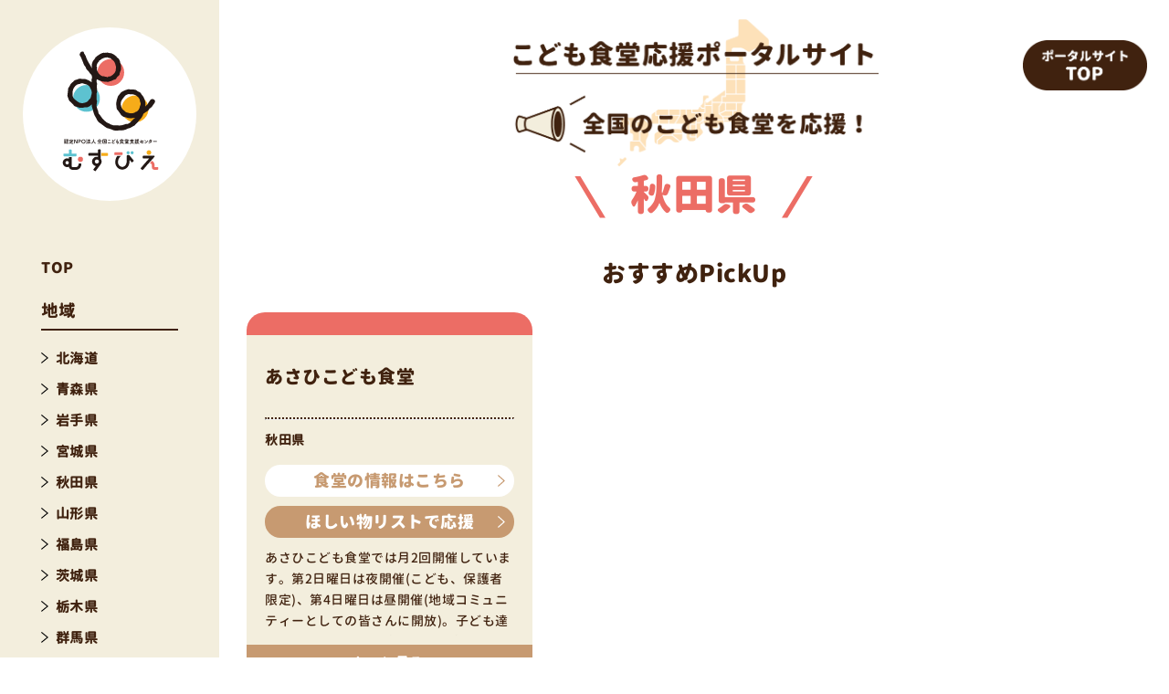

--- FILE ---
content_type: text/html; charset=UTF-8
request_url: https://kodomoshokudo-ouen-portal.musubie.org/akita/05-0002
body_size: 101879
content:
<!DOCTYPE html>
<html lang="ja">
<head>

<!-- Google tag (gtag.js) -->
<script async src="https://www.googletagmanager.com/gtag/js?id=G-S2FDQZ4SRV"></script>
<script>
  window.dataLayer = window.dataLayer || [];
  function gtag(){dataLayer.push(arguments);}
  gtag('js', new Date());

  gtag('config', 'G-S2FDQZ4SRV');
</script>

<title>05-0002 - むすびえ『こども食堂応援ポータルサイト』｜むすびえ『こども食堂応援ポータルサイト』</title>

<meta charset="UTF-8">
<meta name="viewport" content="width=device-width, initial-scale=1">

<link rel="stylesheet" href="https://kodomoshokudo-ouen-portal.musubie.org/wp/wp-content/themes/original/assets/plugin/aos/aos.css">
<link rel="stylesheet" href="https://kodomoshokudo-ouen-portal.musubie.org/wp/wp-content/themes/original/assets/css/reset.css">
<link rel="stylesheet" href="https://kodomoshokudo-ouen-portal.musubie.org/wp/wp-content/themes/original/assets/css/assets.css?20260127-141148">
<link rel="stylesheet" href="https://kodomoshokudo-ouen-portal.musubie.org/wp/wp-content/themes/original/assets/css/assets-media.css?20260127-141148">
<link rel="stylesheet" href="https://kodomoshokudo-ouen-portal.musubie.org/wp/wp-content/themes/original/style.css?20260127-141148">

<link rel="stylesheet" href="https://fonts.googleapis.com/css2?family=Material+Symbols+Outlined:opsz,wght,FILL,GRAD@20..48,100..700,0..1,-50..200" />

<!-- Google fonts -->
<link rel="preconnect" href="https://fonts.googleapis.com">
<link rel="preconnect" href="https://fonts.gstatic.com" crossorigin>
<link href="https://fonts.googleapis.com/css2?family=Barlow+Condensed:wght@500;600&display=swap" rel="stylesheet">
<!-- /Google fonts -->



		<!-- All in One SEO 4.9.1.1 - aioseo.com -->
	<meta name="description" content="あさひこども食堂では月2回開催しています。第2日曜日は夜開催(こども、保護者限定)、第4日曜日は昼開催(地域コ" />
	<meta name="robots" content="max-image-preview:large" />
	<meta name="author" content="むすびえ"/>
	<link rel="canonical" href="https://kodomoshokudo-ouen-portal.musubie.org/akita/05-0002" />
	<meta name="generator" content="All in One SEO (AIOSEO) 4.9.1.1" />
		<meta property="og:locale" content="ja_JP" />
		<meta property="og:site_name" content="むすびえ『こども食堂応援ポータルサイト』 - むすびえ『こども食堂応援ポータルサイト』" />
		<meta property="og:type" content="article" />
		<meta property="og:title" content="05-0002 - むすびえ『こども食堂応援ポータルサイト』" />
		<meta property="og:description" content="あさひこども食堂では月2回開催しています。第2日曜日は夜開催(こども、保護者限定)、第4日曜日は昼開催(地域コ" />
		<meta property="og:url" content="https://kodomoshokudo-ouen-portal.musubie.org/akita/05-0002" />
		<meta property="og:image" content="https://amazon-wishlist-portal.musubie.org/wp/wp-content/uploads/ogp.jpg" />
		<meta property="og:image:secure_url" content="https://amazon-wishlist-portal.musubie.org/wp/wp-content/uploads/ogp.jpg" />
		<meta property="article:published_time" content="2023-12-31T15:35:08+00:00" />
		<meta property="article:modified_time" content="2025-12-15T19:28:32+00:00" />
		<meta name="twitter:card" content="summary_large_image" />
		<meta name="twitter:title" content="05-0002 - むすびえ『こども食堂応援ポータルサイト』" />
		<meta name="twitter:description" content="あさひこども食堂では月2回開催しています。第2日曜日は夜開催(こども、保護者限定)、第4日曜日は昼開催(地域コ" />
		<meta name="twitter:image" content="http://amazon-wishlist-portal.musubie.org/wp/wp-content/uploads/ogp.jpg" />
		<script type="application/ld+json" class="aioseo-schema">
			{"@context":"https:\/\/schema.org","@graph":[{"@type":"BlogPosting","@id":"https:\/\/kodomoshokudo-ouen-portal.musubie.org\/akita\/05-0002#blogposting","name":"05-0002 - \u3080\u3059\u3073\u3048\u300e\u3053\u3069\u3082\u98df\u5802\u5fdc\u63f4\u30dd\u30fc\u30bf\u30eb\u30b5\u30a4\u30c8\u300f","headline":"05-0002","author":{"@id":"https:\/\/kodomoshokudo-ouen-portal.musubie.org\/author\/musubie-amazon-wp-user#author"},"publisher":{"@id":"https:\/\/kodomoshokudo-ouen-portal.musubie.org\/#organization"},"datePublished":"2024-01-01T00:35:08+09:00","dateModified":"2025-12-16T04:28:32+09:00","inLanguage":"ja","mainEntityOfPage":{"@id":"https:\/\/kodomoshokudo-ouen-portal.musubie.org\/akita\/05-0002#webpage"},"isPartOf":{"@id":"https:\/\/kodomoshokudo-ouen-portal.musubie.org\/akita\/05-0002#webpage"},"articleSection":"\u6a2a\u624b\u5e02, \u79cb\u7530\u770c"},{"@type":"BreadcrumbList","@id":"https:\/\/kodomoshokudo-ouen-portal.musubie.org\/akita\/05-0002#breadcrumblist","itemListElement":[{"@type":"ListItem","@id":"https:\/\/kodomoshokudo-ouen-portal.musubie.org#listItem","position":1,"name":"\u5bb6","item":"https:\/\/kodomoshokudo-ouen-portal.musubie.org","nextItem":{"@type":"ListItem","@id":"https:\/\/kodomoshokudo-ouen-portal.musubie.org\/akita#listItem","name":"\u79cb\u7530\u770c"}},{"@type":"ListItem","@id":"https:\/\/kodomoshokudo-ouen-portal.musubie.org\/akita#listItem","position":2,"name":"\u79cb\u7530\u770c","item":"https:\/\/kodomoshokudo-ouen-portal.musubie.org\/akita","nextItem":{"@type":"ListItem","@id":"https:\/\/kodomoshokudo-ouen-portal.musubie.org\/akita\/yokote#listItem","name":"\u6a2a\u624b\u5e02"},"previousItem":{"@type":"ListItem","@id":"https:\/\/kodomoshokudo-ouen-portal.musubie.org#listItem","name":"\u5bb6"}},{"@type":"ListItem","@id":"https:\/\/kodomoshokudo-ouen-portal.musubie.org\/akita\/yokote#listItem","position":3,"name":"\u6a2a\u624b\u5e02","item":"https:\/\/kodomoshokudo-ouen-portal.musubie.org\/akita\/yokote","nextItem":{"@type":"ListItem","@id":"https:\/\/kodomoshokudo-ouen-portal.musubie.org\/akita\/05-0002#listItem","name":"05-0002"},"previousItem":{"@type":"ListItem","@id":"https:\/\/kodomoshokudo-ouen-portal.musubie.org\/akita#listItem","name":"\u79cb\u7530\u770c"}},{"@type":"ListItem","@id":"https:\/\/kodomoshokudo-ouen-portal.musubie.org\/akita\/05-0002#listItem","position":4,"name":"05-0002","previousItem":{"@type":"ListItem","@id":"https:\/\/kodomoshokudo-ouen-portal.musubie.org\/akita\/yokote#listItem","name":"\u6a2a\u624b\u5e02"}}]},{"@type":"Organization","@id":"https:\/\/kodomoshokudo-ouen-portal.musubie.org\/#organization","name":"\u300e\u307f\u3093\u306a\u3067\u5fdc\u63f4\u300f\u30d7\u30ed\u30b0\u30e9\u30e0\u30dd\u30fc\u30bf\u30eb\u30b5\u30a4\u30c8\u301cAmazon\u307b\u3057\u3044\u7269\u30ea\u30b9\u30c8\u301c","description":"\u3080\u3059\u3073\u3048\u300e\u3053\u3069\u3082\u98df\u5802\u5fdc\u63f4\u30dd\u30fc\u30bf\u30eb\u30b5\u30a4\u30c8\u300f","url":"https:\/\/kodomoshokudo-ouen-portal.musubie.org\/"},{"@type":"Person","@id":"https:\/\/kodomoshokudo-ouen-portal.musubie.org\/author\/musubie-amazon-wp-user#author","url":"https:\/\/kodomoshokudo-ouen-portal.musubie.org\/author\/musubie-amazon-wp-user","name":"\u3080\u3059\u3073\u3048","image":{"@type":"ImageObject","@id":"https:\/\/kodomoshokudo-ouen-portal.musubie.org\/akita\/05-0002#authorImage","url":"https:\/\/secure.gravatar.com\/avatar\/def9100c98585c9a5191cb660f3f20dff0f9f0a7435b47d005f37b0464a726da?s=96&d=mm&r=g","width":96,"height":96,"caption":"\u3080\u3059\u3073\u3048"}},{"@type":"WebPage","@id":"https:\/\/kodomoshokudo-ouen-portal.musubie.org\/akita\/05-0002#webpage","url":"https:\/\/kodomoshokudo-ouen-portal.musubie.org\/akita\/05-0002","name":"05-0002 - \u3080\u3059\u3073\u3048\u300e\u3053\u3069\u3082\u98df\u5802\u5fdc\u63f4\u30dd\u30fc\u30bf\u30eb\u30b5\u30a4\u30c8\u300f","description":"\u3042\u3055\u3072\u3053\u3069\u3082\u98df\u5802\u3067\u306f\u67082\u56de\u958b\u50ac\u3057\u3066\u3044\u307e\u3059\u3002\u7b2c2\u65e5\u66dc\u65e5\u306f\u591c\u958b\u50ac(\u3053\u3069\u3082\u3001\u4fdd\u8b77\u8005\u9650\u5b9a)\u3001\u7b2c4\u65e5\u66dc\u65e5\u306f\u663c\u958b\u50ac(\u5730\u57df\u30b3","inLanguage":"ja","isPartOf":{"@id":"https:\/\/kodomoshokudo-ouen-portal.musubie.org\/#website"},"breadcrumb":{"@id":"https:\/\/kodomoshokudo-ouen-portal.musubie.org\/akita\/05-0002#breadcrumblist"},"author":{"@id":"https:\/\/kodomoshokudo-ouen-portal.musubie.org\/author\/musubie-amazon-wp-user#author"},"creator":{"@id":"https:\/\/kodomoshokudo-ouen-portal.musubie.org\/author\/musubie-amazon-wp-user#author"},"datePublished":"2024-01-01T00:35:08+09:00","dateModified":"2025-12-16T04:28:32+09:00"},{"@type":"WebSite","@id":"https:\/\/kodomoshokudo-ouen-portal.musubie.org\/#website","url":"https:\/\/kodomoshokudo-ouen-portal.musubie.org\/","name":"\u300e\u307f\u3093\u306a\u3067\u5fdc\u63f4\u300f\u30d7\u30ed\u30b0\u30e9\u30e0\u30dd\u30fc\u30bf\u30eb\u30b5\u30a4\u30c8\u301cAmazon\u307b\u3057\u3044\u7269\u30ea\u30b9\u30c8\u301c","description":"\u3080\u3059\u3073\u3048\u300e\u3053\u3069\u3082\u98df\u5802\u5fdc\u63f4\u30dd\u30fc\u30bf\u30eb\u30b5\u30a4\u30c8\u300f","inLanguage":"ja","publisher":{"@id":"https:\/\/kodomoshokudo-ouen-portal.musubie.org\/#organization"}}]}
		</script>
		<!-- All in One SEO -->

<link rel='dns-prefetch' href='//stats.wp.com' />
<link rel="alternate" title="oEmbed (JSON)" type="application/json+oembed" href="https://kodomoshokudo-ouen-portal.musubie.org/wp-json/oembed/1.0/embed?url=https%3A%2F%2Fkodomoshokudo-ouen-portal.musubie.org%2Fakita%2F05-0002" />
<link rel="alternate" title="oEmbed (XML)" type="text/xml+oembed" href="https://kodomoshokudo-ouen-portal.musubie.org/wp-json/oembed/1.0/embed?url=https%3A%2F%2Fkodomoshokudo-ouen-portal.musubie.org%2Fakita%2F05-0002&#038;format=xml" />
<style id='wp-img-auto-sizes-contain-inline-css' type='text/css'>
img:is([sizes=auto i],[sizes^="auto," i]){contain-intrinsic-size:3000px 1500px}
/*# sourceURL=wp-img-auto-sizes-contain-inline-css */
</style>
<style id='wp-emoji-styles-inline-css' type='text/css'>

	img.wp-smiley, img.emoji {
		display: inline !important;
		border: none !important;
		box-shadow: none !important;
		height: 1em !important;
		width: 1em !important;
		margin: 0 0.07em !important;
		vertical-align: -0.1em !important;
		background: none !important;
		padding: 0 !important;
	}
/*# sourceURL=wp-emoji-styles-inline-css */
</style>
<style id='wp-block-library-inline-css' type='text/css'>
:root{--wp-block-synced-color:#7a00df;--wp-block-synced-color--rgb:122,0,223;--wp-bound-block-color:var(--wp-block-synced-color);--wp-editor-canvas-background:#ddd;--wp-admin-theme-color:#007cba;--wp-admin-theme-color--rgb:0,124,186;--wp-admin-theme-color-darker-10:#006ba1;--wp-admin-theme-color-darker-10--rgb:0,107,160.5;--wp-admin-theme-color-darker-20:#005a87;--wp-admin-theme-color-darker-20--rgb:0,90,135;--wp-admin-border-width-focus:2px}@media (min-resolution:192dpi){:root{--wp-admin-border-width-focus:1.5px}}.wp-element-button{cursor:pointer}:root .has-very-light-gray-background-color{background-color:#eee}:root .has-very-dark-gray-background-color{background-color:#313131}:root .has-very-light-gray-color{color:#eee}:root .has-very-dark-gray-color{color:#313131}:root .has-vivid-green-cyan-to-vivid-cyan-blue-gradient-background{background:linear-gradient(135deg,#00d084,#0693e3)}:root .has-purple-crush-gradient-background{background:linear-gradient(135deg,#34e2e4,#4721fb 50%,#ab1dfe)}:root .has-hazy-dawn-gradient-background{background:linear-gradient(135deg,#faaca8,#dad0ec)}:root .has-subdued-olive-gradient-background{background:linear-gradient(135deg,#fafae1,#67a671)}:root .has-atomic-cream-gradient-background{background:linear-gradient(135deg,#fdd79a,#004a59)}:root .has-nightshade-gradient-background{background:linear-gradient(135deg,#330968,#31cdcf)}:root .has-midnight-gradient-background{background:linear-gradient(135deg,#020381,#2874fc)}:root{--wp--preset--font-size--normal:16px;--wp--preset--font-size--huge:42px}.has-regular-font-size{font-size:1em}.has-larger-font-size{font-size:2.625em}.has-normal-font-size{font-size:var(--wp--preset--font-size--normal)}.has-huge-font-size{font-size:var(--wp--preset--font-size--huge)}.has-text-align-center{text-align:center}.has-text-align-left{text-align:left}.has-text-align-right{text-align:right}.has-fit-text{white-space:nowrap!important}#end-resizable-editor-section{display:none}.aligncenter{clear:both}.items-justified-left{justify-content:flex-start}.items-justified-center{justify-content:center}.items-justified-right{justify-content:flex-end}.items-justified-space-between{justify-content:space-between}.screen-reader-text{border:0;clip-path:inset(50%);height:1px;margin:-1px;overflow:hidden;padding:0;position:absolute;width:1px;word-wrap:normal!important}.screen-reader-text:focus{background-color:#ddd;clip-path:none;color:#444;display:block;font-size:1em;height:auto;left:5px;line-height:normal;padding:15px 23px 14px;text-decoration:none;top:5px;width:auto;z-index:100000}html :where(.has-border-color){border-style:solid}html :where([style*=border-top-color]){border-top-style:solid}html :where([style*=border-right-color]){border-right-style:solid}html :where([style*=border-bottom-color]){border-bottom-style:solid}html :where([style*=border-left-color]){border-left-style:solid}html :where([style*=border-width]){border-style:solid}html :where([style*=border-top-width]){border-top-style:solid}html :where([style*=border-right-width]){border-right-style:solid}html :where([style*=border-bottom-width]){border-bottom-style:solid}html :where([style*=border-left-width]){border-left-style:solid}html :where(img[class*=wp-image-]){height:auto;max-width:100%}:where(figure){margin:0 0 1em}html :where(.is-position-sticky){--wp-admin--admin-bar--position-offset:var(--wp-admin--admin-bar--height,0px)}@media screen and (max-width:600px){html :where(.is-position-sticky){--wp-admin--admin-bar--position-offset:0px}}

/*# sourceURL=wp-block-library-inline-css */
</style><style id='global-styles-inline-css' type='text/css'>
:root{--wp--preset--aspect-ratio--square: 1;--wp--preset--aspect-ratio--4-3: 4/3;--wp--preset--aspect-ratio--3-4: 3/4;--wp--preset--aspect-ratio--3-2: 3/2;--wp--preset--aspect-ratio--2-3: 2/3;--wp--preset--aspect-ratio--16-9: 16/9;--wp--preset--aspect-ratio--9-16: 9/16;--wp--preset--color--black: #000000;--wp--preset--color--cyan-bluish-gray: #abb8c3;--wp--preset--color--white: #ffffff;--wp--preset--color--pale-pink: #f78da7;--wp--preset--color--vivid-red: #cf2e2e;--wp--preset--color--luminous-vivid-orange: #ff6900;--wp--preset--color--luminous-vivid-amber: #fcb900;--wp--preset--color--light-green-cyan: #7bdcb5;--wp--preset--color--vivid-green-cyan: #00d084;--wp--preset--color--pale-cyan-blue: #8ed1fc;--wp--preset--color--vivid-cyan-blue: #0693e3;--wp--preset--color--vivid-purple: #9b51e0;--wp--preset--gradient--vivid-cyan-blue-to-vivid-purple: linear-gradient(135deg,rgb(6,147,227) 0%,rgb(155,81,224) 100%);--wp--preset--gradient--light-green-cyan-to-vivid-green-cyan: linear-gradient(135deg,rgb(122,220,180) 0%,rgb(0,208,130) 100%);--wp--preset--gradient--luminous-vivid-amber-to-luminous-vivid-orange: linear-gradient(135deg,rgb(252,185,0) 0%,rgb(255,105,0) 100%);--wp--preset--gradient--luminous-vivid-orange-to-vivid-red: linear-gradient(135deg,rgb(255,105,0) 0%,rgb(207,46,46) 100%);--wp--preset--gradient--very-light-gray-to-cyan-bluish-gray: linear-gradient(135deg,rgb(238,238,238) 0%,rgb(169,184,195) 100%);--wp--preset--gradient--cool-to-warm-spectrum: linear-gradient(135deg,rgb(74,234,220) 0%,rgb(151,120,209) 20%,rgb(207,42,186) 40%,rgb(238,44,130) 60%,rgb(251,105,98) 80%,rgb(254,248,76) 100%);--wp--preset--gradient--blush-light-purple: linear-gradient(135deg,rgb(255,206,236) 0%,rgb(152,150,240) 100%);--wp--preset--gradient--blush-bordeaux: linear-gradient(135deg,rgb(254,205,165) 0%,rgb(254,45,45) 50%,rgb(107,0,62) 100%);--wp--preset--gradient--luminous-dusk: linear-gradient(135deg,rgb(255,203,112) 0%,rgb(199,81,192) 50%,rgb(65,88,208) 100%);--wp--preset--gradient--pale-ocean: linear-gradient(135deg,rgb(255,245,203) 0%,rgb(182,227,212) 50%,rgb(51,167,181) 100%);--wp--preset--gradient--electric-grass: linear-gradient(135deg,rgb(202,248,128) 0%,rgb(113,206,126) 100%);--wp--preset--gradient--midnight: linear-gradient(135deg,rgb(2,3,129) 0%,rgb(40,116,252) 100%);--wp--preset--font-size--small: 13px;--wp--preset--font-size--medium: 20px;--wp--preset--font-size--large: 36px;--wp--preset--font-size--x-large: 42px;--wp--preset--spacing--20: 0.44rem;--wp--preset--spacing--30: 0.67rem;--wp--preset--spacing--40: 1rem;--wp--preset--spacing--50: 1.5rem;--wp--preset--spacing--60: 2.25rem;--wp--preset--spacing--70: 3.38rem;--wp--preset--spacing--80: 5.06rem;--wp--preset--shadow--natural: 6px 6px 9px rgba(0, 0, 0, 0.2);--wp--preset--shadow--deep: 12px 12px 50px rgba(0, 0, 0, 0.4);--wp--preset--shadow--sharp: 6px 6px 0px rgba(0, 0, 0, 0.2);--wp--preset--shadow--outlined: 6px 6px 0px -3px rgb(255, 255, 255), 6px 6px rgb(0, 0, 0);--wp--preset--shadow--crisp: 6px 6px 0px rgb(0, 0, 0);}:where(.is-layout-flex){gap: 0.5em;}:where(.is-layout-grid){gap: 0.5em;}body .is-layout-flex{display: flex;}.is-layout-flex{flex-wrap: wrap;align-items: center;}.is-layout-flex > :is(*, div){margin: 0;}body .is-layout-grid{display: grid;}.is-layout-grid > :is(*, div){margin: 0;}:where(.wp-block-columns.is-layout-flex){gap: 2em;}:where(.wp-block-columns.is-layout-grid){gap: 2em;}:where(.wp-block-post-template.is-layout-flex){gap: 1.25em;}:where(.wp-block-post-template.is-layout-grid){gap: 1.25em;}.has-black-color{color: var(--wp--preset--color--black) !important;}.has-cyan-bluish-gray-color{color: var(--wp--preset--color--cyan-bluish-gray) !important;}.has-white-color{color: var(--wp--preset--color--white) !important;}.has-pale-pink-color{color: var(--wp--preset--color--pale-pink) !important;}.has-vivid-red-color{color: var(--wp--preset--color--vivid-red) !important;}.has-luminous-vivid-orange-color{color: var(--wp--preset--color--luminous-vivid-orange) !important;}.has-luminous-vivid-amber-color{color: var(--wp--preset--color--luminous-vivid-amber) !important;}.has-light-green-cyan-color{color: var(--wp--preset--color--light-green-cyan) !important;}.has-vivid-green-cyan-color{color: var(--wp--preset--color--vivid-green-cyan) !important;}.has-pale-cyan-blue-color{color: var(--wp--preset--color--pale-cyan-blue) !important;}.has-vivid-cyan-blue-color{color: var(--wp--preset--color--vivid-cyan-blue) !important;}.has-vivid-purple-color{color: var(--wp--preset--color--vivid-purple) !important;}.has-black-background-color{background-color: var(--wp--preset--color--black) !important;}.has-cyan-bluish-gray-background-color{background-color: var(--wp--preset--color--cyan-bluish-gray) !important;}.has-white-background-color{background-color: var(--wp--preset--color--white) !important;}.has-pale-pink-background-color{background-color: var(--wp--preset--color--pale-pink) !important;}.has-vivid-red-background-color{background-color: var(--wp--preset--color--vivid-red) !important;}.has-luminous-vivid-orange-background-color{background-color: var(--wp--preset--color--luminous-vivid-orange) !important;}.has-luminous-vivid-amber-background-color{background-color: var(--wp--preset--color--luminous-vivid-amber) !important;}.has-light-green-cyan-background-color{background-color: var(--wp--preset--color--light-green-cyan) !important;}.has-vivid-green-cyan-background-color{background-color: var(--wp--preset--color--vivid-green-cyan) !important;}.has-pale-cyan-blue-background-color{background-color: var(--wp--preset--color--pale-cyan-blue) !important;}.has-vivid-cyan-blue-background-color{background-color: var(--wp--preset--color--vivid-cyan-blue) !important;}.has-vivid-purple-background-color{background-color: var(--wp--preset--color--vivid-purple) !important;}.has-black-border-color{border-color: var(--wp--preset--color--black) !important;}.has-cyan-bluish-gray-border-color{border-color: var(--wp--preset--color--cyan-bluish-gray) !important;}.has-white-border-color{border-color: var(--wp--preset--color--white) !important;}.has-pale-pink-border-color{border-color: var(--wp--preset--color--pale-pink) !important;}.has-vivid-red-border-color{border-color: var(--wp--preset--color--vivid-red) !important;}.has-luminous-vivid-orange-border-color{border-color: var(--wp--preset--color--luminous-vivid-orange) !important;}.has-luminous-vivid-amber-border-color{border-color: var(--wp--preset--color--luminous-vivid-amber) !important;}.has-light-green-cyan-border-color{border-color: var(--wp--preset--color--light-green-cyan) !important;}.has-vivid-green-cyan-border-color{border-color: var(--wp--preset--color--vivid-green-cyan) !important;}.has-pale-cyan-blue-border-color{border-color: var(--wp--preset--color--pale-cyan-blue) !important;}.has-vivid-cyan-blue-border-color{border-color: var(--wp--preset--color--vivid-cyan-blue) !important;}.has-vivid-purple-border-color{border-color: var(--wp--preset--color--vivid-purple) !important;}.has-vivid-cyan-blue-to-vivid-purple-gradient-background{background: var(--wp--preset--gradient--vivid-cyan-blue-to-vivid-purple) !important;}.has-light-green-cyan-to-vivid-green-cyan-gradient-background{background: var(--wp--preset--gradient--light-green-cyan-to-vivid-green-cyan) !important;}.has-luminous-vivid-amber-to-luminous-vivid-orange-gradient-background{background: var(--wp--preset--gradient--luminous-vivid-amber-to-luminous-vivid-orange) !important;}.has-luminous-vivid-orange-to-vivid-red-gradient-background{background: var(--wp--preset--gradient--luminous-vivid-orange-to-vivid-red) !important;}.has-very-light-gray-to-cyan-bluish-gray-gradient-background{background: var(--wp--preset--gradient--very-light-gray-to-cyan-bluish-gray) !important;}.has-cool-to-warm-spectrum-gradient-background{background: var(--wp--preset--gradient--cool-to-warm-spectrum) !important;}.has-blush-light-purple-gradient-background{background: var(--wp--preset--gradient--blush-light-purple) !important;}.has-blush-bordeaux-gradient-background{background: var(--wp--preset--gradient--blush-bordeaux) !important;}.has-luminous-dusk-gradient-background{background: var(--wp--preset--gradient--luminous-dusk) !important;}.has-pale-ocean-gradient-background{background: var(--wp--preset--gradient--pale-ocean) !important;}.has-electric-grass-gradient-background{background: var(--wp--preset--gradient--electric-grass) !important;}.has-midnight-gradient-background{background: var(--wp--preset--gradient--midnight) !important;}.has-small-font-size{font-size: var(--wp--preset--font-size--small) !important;}.has-medium-font-size{font-size: var(--wp--preset--font-size--medium) !important;}.has-large-font-size{font-size: var(--wp--preset--font-size--large) !important;}.has-x-large-font-size{font-size: var(--wp--preset--font-size--x-large) !important;}
/*# sourceURL=global-styles-inline-css */
</style>

<style id='classic-theme-styles-inline-css' type='text/css'>
/*! This file is auto-generated */
.wp-block-button__link{color:#fff;background-color:#32373c;border-radius:9999px;box-shadow:none;text-decoration:none;padding:calc(.667em + 2px) calc(1.333em + 2px);font-size:1.125em}.wp-block-file__button{background:#32373c;color:#fff;text-decoration:none}
/*# sourceURL=/wp-includes/css/classic-themes.min.css */
</style>
<link rel='stylesheet' id='wp-pagenavi-css' href='https://kodomoshokudo-ouen-portal.musubie.org/wp/wp-content/plugins/wp-pagenavi/pagenavi-css.css?ver=2.70' type='text/css' media='all' />
<link rel="https://api.w.org/" href="https://kodomoshokudo-ouen-portal.musubie.org/wp-json/" /><link rel="alternate" title="JSON" type="application/json" href="https://kodomoshokudo-ouen-portal.musubie.org/wp-json/wp/v2/posts/2357" /><link rel="EditURI" type="application/rsd+xml" title="RSD" href="https://kodomoshokudo-ouen-portal.musubie.org/wp/xmlrpc.php?rsd" />
<meta name="generator" content="WordPress 6.9" />
<link rel='shortlink' href='https://kodomoshokudo-ouen-portal.musubie.org/?p=2357' />
                                        <script>
                                            var ajaxUrl = 'https://kodomoshokudo-ouen-portal.musubie.org/wp/wp-admin/admin-ajax.php';
                                        </script>
                                	<style>img#wpstats{display:none}</style>
		<link rel="apple-touch-icon" sizes="120x120" href="/wp/wp-content/uploads/fbrfg/apple-touch-icon.png">
<link rel="icon" type="image/png" sizes="32x32" href="/wp/wp-content/uploads/fbrfg/favicon-32x32.png">
<link rel="icon" type="image/png" sizes="16x16" href="/wp/wp-content/uploads/fbrfg/favicon-16x16.png">
<link rel="manifest" href="/wp/wp-content/uploads/fbrfg/site.webmanifest">
<link rel="mask-icon" href="/wp/wp-content/uploads/fbrfg/safari-pinned-tab.svg" color="#5bbad5">
<link rel="shortcut icon" href="/wp/wp-content/uploads/fbrfg/favicon.ico">
<meta name="msapplication-TileColor" content="#da532c">
<meta name="msapplication-config" content="/wp/wp-content/uploads/fbrfg/browserconfig.xml">
<meta name="theme-color" content="#ffffff">
</head>

<body data-rsssl=1 class="wp-singular post-template-default single single-post postid-2357 single-format-standard wp-theme-original yokote akita">
  <a class="menu-button">
    <div class="inner">
      <span></span>
      <span></span>
      <span></span>
    </div>
    <!-- <p>menu</p> -->
  </a>

  <div class="main">
    <div class="main-wrap flex flex-be">
      <div class="side">
  <img class="pc" src="https://kodomoshokudo-ouen-portal.musubie.org/wp/wp-content/themes/original/images/logo-circle.svg" alt="">
  <div class="toggle-menu">

    <p class="mb20 gen-h f16-pc f20"><a style="text-decoration: none;" href="https://kodomoshokudo-ouen-portal.musubie.org/">TOP</a></p>

    <h3>地域</h3>

    
    <h4>
      <img class="arrow-r" width="8" src="https://kodomoshokudo-ouen-portal.musubie.org/wp/wp-content/themes/original/images/arrow-r.svg" alt="">
      <img class="arrow-bottom d-n" width="12" src="https://kodomoshokudo-ouen-portal.musubie.org/wp/wp-content/themes/original/images/arrow-bottom.svg" alt="">
      北海道    </h4>

    <ul class="toggle-menu-ul cat-hokkaido">
      <li><a class="bold" href="https://kodomoshokudo-ouen-portal.musubie.org/hokkaido"><span>北海道</span></a></li>
                  <li><a href="https://kodomoshokudo-ouen-portal.musubie.org/hokkaido/ishikari"><span>石狩郡</span></a></li>
            <li><a href="https://kodomoshokudo-ouen-portal.musubie.org/hokkaido/sunakawa"><span>砂川市</span></a></li>
            <li><a href="https://kodomoshokudo-ouen-portal.musubie.org/hokkaido/sapporo"><span>札幌市</span></a></li>
            <li><a href="https://kodomoshokudo-ouen-portal.musubie.org/hokkaido/asahikawa"><span>旭川市</span></a></li>
            <li><a href="https://kodomoshokudo-ouen-portal.musubie.org/hokkaido/obihiro"><span>帯広市</span></a></li>
            <li><a href="https://kodomoshokudo-ouen-portal.musubie.org/hokkaido/tomakomai"><span>苫小牧市</span></a></li>
            <li><a href="https://kodomoshokudo-ouen-portal.musubie.org/hokkaido/yuufutsu"><span>勇払郡</span></a></li>
            <li><a href="https://kodomoshokudo-ouen-portal.musubie.org/hokkaido/katou"><span>河東郡</span></a></li>
                </ul>

    
    <h4>
      <img class="arrow-r" width="8" src="https://kodomoshokudo-ouen-portal.musubie.org/wp/wp-content/themes/original/images/arrow-r.svg" alt="">
      <img class="arrow-bottom d-n" width="12" src="https://kodomoshokudo-ouen-portal.musubie.org/wp/wp-content/themes/original/images/arrow-bottom.svg" alt="">
      青森県    </h4>

    <ul class="toggle-menu-ul cat-aomori">
      <li><a class="bold" href="https://kodomoshokudo-ouen-portal.musubie.org/aomori"><span>青森県</span></a></li>
                  <li><a href="https://kodomoshokudo-ouen-portal.musubie.org/aomori/tsugaru"><span>つがる市</span></a></li>
            <li><a href="https://kodomoshokudo-ouen-portal.musubie.org/aomori/kuroishi"><span>黒石市</span></a></li>
            <li><a href="https://kodomoshokudo-ouen-portal.musubie.org/aomori/aomori-aomori"><span>青森市</span></a></li>
            <li><a href="https://kodomoshokudo-ouen-portal.musubie.org/aomori/hatinohe"><span>八戸市</span></a></li>
                </ul>

    
    <h4>
      <img class="arrow-r" width="8" src="https://kodomoshokudo-ouen-portal.musubie.org/wp/wp-content/themes/original/images/arrow-r.svg" alt="">
      <img class="arrow-bottom d-n" width="12" src="https://kodomoshokudo-ouen-portal.musubie.org/wp/wp-content/themes/original/images/arrow-bottom.svg" alt="">
      岩手県    </h4>

    <ul class="toggle-menu-ul cat-iwate">
      <li><a class="bold" href="https://kodomoshokudo-ouen-portal.musubie.org/iwate"><span>岩手県</span></a></li>
                  <li><a href="https://kodomoshokudo-ouen-portal.musubie.org/iwate/morioka"><span>盛岡市</span></a></li>
            <li><a href="https://kodomoshokudo-ouen-portal.musubie.org/iwate/iwate-iwate"><span>岩手郡</span></a></li>
                </ul>

    
    <h4>
      <img class="arrow-r" width="8" src="https://kodomoshokudo-ouen-portal.musubie.org/wp/wp-content/themes/original/images/arrow-r.svg" alt="">
      <img class="arrow-bottom d-n" width="12" src="https://kodomoshokudo-ouen-portal.musubie.org/wp/wp-content/themes/original/images/arrow-bottom.svg" alt="">
      宮城県    </h4>

    <ul class="toggle-menu-ul cat-miyagi">
      <li><a class="bold" href="https://kodomoshokudo-ouen-portal.musubie.org/miyagi"><span>宮城県</span></a></li>
                  <li><a href="https://kodomoshokudo-ouen-portal.musubie.org/miyagi/tome"><span>登米市</span></a></li>
            <li><a href="https://kodomoshokudo-ouen-portal.musubie.org/miyagi/miyagi-miyagi"><span>宮城郡</span></a></li>
            <li><a href="https://kodomoshokudo-ouen-portal.musubie.org/miyagi/kesennuma"><span>気仙沼市</span></a></li>
            <li><a href="https://kodomoshokudo-ouen-portal.musubie.org/miyagi/shibata"><span>柴田郡</span></a></li>
            <li><a href="https://kodomoshokudo-ouen-portal.musubie.org/miyagi/shiraishi"><span>白石市</span></a></li>
            <li><a href="https://kodomoshokudo-ouen-portal.musubie.org/miyagi/ishinomaki-miyagi"><span>石巻市</span></a></li>
            <li><a href="https://kodomoshokudo-ouen-portal.musubie.org/miyagi/sendai"><span>仙台市</span></a></li>
            <li><a href="https://kodomoshokudo-ouen-portal.musubie.org/miyagi/iwanuma"><span>岩沼市</span></a></li>
            <li><a href="https://kodomoshokudo-ouen-portal.musubie.org/miyagi/watari"><span>亘理郡</span></a></li>
            <li><a href="https://kodomoshokudo-ouen-portal.musubie.org/miyagi/tomiya"><span>富谷市</span></a></li>
            <li><a href="https://kodomoshokudo-ouen-portal.musubie.org/miyagi/tagajo"><span>多賀城市</span></a></li>
                </ul>

    
    <h4>
      <img class="arrow-r" width="8" src="https://kodomoshokudo-ouen-portal.musubie.org/wp/wp-content/themes/original/images/arrow-r.svg" alt="">
      <img class="arrow-bottom d-n" width="12" src="https://kodomoshokudo-ouen-portal.musubie.org/wp/wp-content/themes/original/images/arrow-bottom.svg" alt="">
      秋田県    </h4>

    <ul class="toggle-menu-ul cat-akita">
      <li><a class="bold" href="https://kodomoshokudo-ouen-portal.musubie.org/akita"><span>秋田県</span></a></li>
                  <li><a href="https://kodomoshokudo-ouen-portal.musubie.org/akita/yokote"><span>横手市</span></a></li>
            <li><a href="https://kodomoshokudo-ouen-portal.musubie.org/akita/daisen"><span>大仙市</span></a></li>
                </ul>

    
    <h4>
      <img class="arrow-r" width="8" src="https://kodomoshokudo-ouen-portal.musubie.org/wp/wp-content/themes/original/images/arrow-r.svg" alt="">
      <img class="arrow-bottom d-n" width="12" src="https://kodomoshokudo-ouen-portal.musubie.org/wp/wp-content/themes/original/images/arrow-bottom.svg" alt="">
      山形県    </h4>

    <ul class="toggle-menu-ul cat-yamagata">
      <li><a class="bold" href="https://kodomoshokudo-ouen-portal.musubie.org/yamagata"><span>山形県</span></a></li>
                  <li><a href="https://kodomoshokudo-ouen-portal.musubie.org/yamagata/higashiokitama"><span>東置賜郡</span></a></li>
                </ul>

    
    <h4>
      <img class="arrow-r" width="8" src="https://kodomoshokudo-ouen-portal.musubie.org/wp/wp-content/themes/original/images/arrow-r.svg" alt="">
      <img class="arrow-bottom d-n" width="12" src="https://kodomoshokudo-ouen-portal.musubie.org/wp/wp-content/themes/original/images/arrow-bottom.svg" alt="">
      福島県    </h4>

    <ul class="toggle-menu-ul cat-fukushima">
      <li><a class="bold" href="https://kodomoshokudo-ouen-portal.musubie.org/fukushima"><span>福島県</span></a></li>
                  <li><a href="https://kodomoshokudo-ouen-portal.musubie.org/fukushima/tamura-fukushima"><span>会津若松市</span></a></li>
            <li><a href="https://kodomoshokudo-ouen-portal.musubie.org/fukushima/tamura"><span>田村市</span></a></li>
            <li><a href="https://kodomoshokudo-ouen-portal.musubie.org/fukushima/kooriyama-fukushima"><span>郡山市</span></a></li>
            <li><a href="https://kodomoshokudo-ouen-portal.musubie.org/fukushima/nasukawa"><span>須賀川市</span></a></li>
            <li><a href="https://kodomoshokudo-ouen-portal.musubie.org/fukushima/shirakawa"><span>白河市</span></a></li>
            <li><a href="https://kodomoshokudo-ouen-portal.musubie.org/fukushima/yama"><span>耶麻郡</span></a></li>
            <li><a href="https://kodomoshokudo-ouen-portal.musubie.org/fukushima/iwaki"><span>いわき市</span></a></li>
            <li><a href="https://kodomoshokudo-ouen-portal.musubie.org/fukushima/ishikawa-fukushima"><span>石川郡</span></a></li>
            <li><a href="https://kodomoshokudo-ouen-portal.musubie.org/fukushima/hukushima"><span>福島市</span></a></li>
                </ul>

    
    <h4>
      <img class="arrow-r" width="8" src="https://kodomoshokudo-ouen-portal.musubie.org/wp/wp-content/themes/original/images/arrow-r.svg" alt="">
      <img class="arrow-bottom d-n" width="12" src="https://kodomoshokudo-ouen-portal.musubie.org/wp/wp-content/themes/original/images/arrow-bottom.svg" alt="">
      茨城県    </h4>

    <ul class="toggle-menu-ul cat-ibaraki">
      <li><a class="bold" href="https://kodomoshokudo-ouen-portal.musubie.org/ibaraki"><span>茨城県</span></a></li>
                  <li><a href="https://kodomoshokudo-ouen-portal.musubie.org/ibaraki/kuji"><span>久慈郡</span></a></li>
            <li><a href="https://kodomoshokudo-ouen-portal.musubie.org/ibaraki/bandou"><span>坂東市</span></a></li>
            <li><a href="https://kodomoshokudo-ouen-portal.musubie.org/ibaraki/takahagi"><span>高萩市</span></a></li>
            <li><a href="https://kodomoshokudo-ouen-portal.musubie.org/ibaraki/koga"><span>古河市</span></a></li>
            <li><a href="https://kodomoshokudo-ouen-portal.musubie.org/ibaraki/tsukuba"><span>つくば市</span></a></li>
            <li><a href="https://kodomoshokudo-ouen-portal.musubie.org/ibaraki/hokota"><span>鉾田市</span></a></li>
            <li><a href="https://kodomoshokudo-ouen-portal.musubie.org/ibaraki/hitachi"><span>日立市</span></a></li>
            <li><a href="https://kodomoshokudo-ouen-portal.musubie.org/ibaraki/inashiki"><span>稲敷郡</span></a></li>
            <li><a href="https://kodomoshokudo-ouen-portal.musubie.org/ibaraki/chikusei"><span>筑西市</span></a></li>
                </ul>

    
    <h4>
      <img class="arrow-r" width="8" src="https://kodomoshokudo-ouen-portal.musubie.org/wp/wp-content/themes/original/images/arrow-r.svg" alt="">
      <img class="arrow-bottom d-n" width="12" src="https://kodomoshokudo-ouen-portal.musubie.org/wp/wp-content/themes/original/images/arrow-bottom.svg" alt="">
      栃木県    </h4>

    <ul class="toggle-menu-ul cat-tochigi">
      <li><a class="bold" href="https://kodomoshokudo-ouen-portal.musubie.org/tochigi"><span>栃木県</span></a></li>
                  <li><a href="https://kodomoshokudo-ouen-portal.musubie.org/tochigi/maoka"><span>真岡市</span></a></li>
            <li><a href="https://kodomoshokudo-ouen-portal.musubie.org/tochigi/ootawara"><span>大田原市</span></a></li>
            <li><a href="https://kodomoshokudo-ouen-portal.musubie.org/tochigi/haga"><span>芳賀郡</span></a></li>
            <li><a href="https://kodomoshokudo-ouen-portal.musubie.org/tochigi/utsunomiya-tochigi"><span>宇都宮市</span></a></li>
                </ul>

    
    <h4>
      <img class="arrow-r" width="8" src="https://kodomoshokudo-ouen-portal.musubie.org/wp/wp-content/themes/original/images/arrow-r.svg" alt="">
      <img class="arrow-bottom d-n" width="12" src="https://kodomoshokudo-ouen-portal.musubie.org/wp/wp-content/themes/original/images/arrow-bottom.svg" alt="">
      群馬県    </h4>

    <ul class="toggle-menu-ul cat-gunma">
      <li><a class="bold" href="https://kodomoshokudo-ouen-portal.musubie.org/gunma"><span>群馬県</span></a></li>
                  <li><a href="https://kodomoshokudo-ouen-portal.musubie.org/gunma/oura"><span>邑楽郡</span></a></li>
            <li><a href="https://kodomoshokudo-ouen-portal.musubie.org/gunma/maebashi"><span>前橋市</span></a></li>
            <li><a href="https://kodomoshokudo-ouen-portal.musubie.org/gunma/kitagunma"><span>北群馬郡</span></a></li>
                </ul>

    
    <h4>
      <img class="arrow-r" width="8" src="https://kodomoshokudo-ouen-portal.musubie.org/wp/wp-content/themes/original/images/arrow-r.svg" alt="">
      <img class="arrow-bottom d-n" width="12" src="https://kodomoshokudo-ouen-portal.musubie.org/wp/wp-content/themes/original/images/arrow-bottom.svg" alt="">
      埼玉県    </h4>

    <ul class="toggle-menu-ul cat-saitama">
      <li><a class="bold" href="https://kodomoshokudo-ouen-portal.musubie.org/saitama"><span>埼玉県</span></a></li>
                  <li><a href="https://kodomoshokudo-ouen-portal.musubie.org/saitama/satte"><span>幸手市</span></a></li>
            <li><a href="https://kodomoshokudo-ouen-portal.musubie.org/saitama/kasukabe"><span>春日部</span></a></li>
            <li><a href="https://kodomoshokudo-ouen-portal.musubie.org/saitama/tokorozawa"><span>所沢市</span></a></li>
            <li><a href="https://kodomoshokudo-ouen-portal.musubie.org/saitama/koshigaya"><span>越谷市</span></a></li>
            <li><a href="https://kodomoshokudo-ouen-portal.musubie.org/saitama/fujimino"><span>ふじみ野</span></a></li>
            <li><a href="https://kodomoshokudo-ouen-portal.musubie.org/saitama/higashimatsuyama"><span>東松山市</span></a></li>
            <li><a href="https://kodomoshokudo-ouen-portal.musubie.org/saitama/chichibu"><span>秩父市</span></a></li>
            <li><a href="https://kodomoshokudo-ouen-portal.musubie.org/saitama/hukaya"><span>深谷市</span></a></li>
            <li><a href="https://kodomoshokudo-ouen-portal.musubie.org/saitama/niiza"><span>新座市</span></a></li>
            <li><a href="https://kodomoshokudo-ouen-portal.musubie.org/saitama/iruma-saitama"><span>入間市</span></a></li>
            <li><a href="https://kodomoshokudo-ouen-portal.musubie.org/saitama/hujimi"><span>富士見市</span></a></li>
            <li><a href="https://kodomoshokudo-ouen-portal.musubie.org/saitama/warabi"><span>蕨市</span></a></li>
            <li><a href="https://kodomoshokudo-ouen-portal.musubie.org/saitama/ageo"><span>上尾市</span></a></li>
            <li><a href="https://kodomoshokudo-ouen-portal.musubie.org/saitama/hiki"><span>比企郡</span></a></li>
            <li><a href="https://kodomoshokudo-ouen-portal.musubie.org/saitama/yoshikawa"><span>吉川市</span></a></li>
            <li><a href="https://kodomoshokudo-ouen-portal.musubie.org/saitama/saitama-saitama"><span>さいたま市</span></a></li>
            <li><a href="https://kodomoshokudo-ouen-portal.musubie.org/saitama/kuki"><span>久喜市</span></a></li>
            <li><a href="https://kodomoshokudo-ouen-portal.musubie.org/saitama/kounosu"><span>鴻巣市</span></a></li>
            <li><a href="https://kodomoshokudo-ouen-portal.musubie.org/saitama/iruma"><span>入間郡</span></a></li>
            <li><a href="https://kodomoshokudo-ouen-portal.musubie.org/saitama/kitamoto"><span>北本市</span></a></li>
            <li><a href="https://kodomoshokudo-ouen-portal.musubie.org/saitama/kawagoe"><span>川越市</span></a></li>
            <li><a href="https://kodomoshokudo-ouen-portal.musubie.org/saitama/kawaguchi"><span>川口市</span></a></li>
                </ul>

    
    <h4>
      <img class="arrow-r" width="8" src="https://kodomoshokudo-ouen-portal.musubie.org/wp/wp-content/themes/original/images/arrow-r.svg" alt="">
      <img class="arrow-bottom d-n" width="12" src="https://kodomoshokudo-ouen-portal.musubie.org/wp/wp-content/themes/original/images/arrow-bottom.svg" alt="">
      千葉県    </h4>

    <ul class="toggle-menu-ul cat-chiba">
      <li><a class="bold" href="https://kodomoshokudo-ouen-portal.musubie.org/chiba"><span>千葉県</span></a></li>
                  <li><a href="https://kodomoshokudo-ouen-portal.musubie.org/chiba/asahi"><span>旭市</span></a></li>
            <li><a href="https://kodomoshokudo-ouen-portal.musubie.org/chiba/kimitsu"><span>君津市</span></a></li>
            <li><a href="https://kodomoshokudo-ouen-portal.musubie.org/chiba/matsudo"><span>松戸市</span></a></li>
            <li><a href="https://kodomoshokudo-ouen-portal.musubie.org/chiba/futtu"><span>富津市</span></a></li>
            <li><a href="https://kodomoshokudo-ouen-portal.musubie.org/chiba/sodegaura"><span>袖ヶ浦</span></a></li>
            <li><a href="https://kodomoshokudo-ouen-portal.musubie.org/chiba/katsuura"><span>勝浦市</span></a></li>
            <li><a href="https://kodomoshokudo-ouen-portal.musubie.org/chiba/funabashi-chiba"><span>八千代市</span></a></li>
            <li><a href="https://kodomoshokudo-ouen-portal.musubie.org/chiba/kisarazu"><span>木更津市</span></a></li>
            <li><a href="https://kodomoshokudo-ouen-portal.musubie.org/chiba/noda"><span>野田市</span></a></li>
            <li><a href="https://kodomoshokudo-ouen-portal.musubie.org/chiba/chiba-chiba"><span>千葉市</span></a></li>
            <li><a href="https://kodomoshokudo-ouen-portal.musubie.org/chiba/kashiwa"><span>柏市</span></a></li>
            <li><a href="https://kodomoshokudo-ouen-portal.musubie.org/chiba/ooamishirasato"><span>大網白里市</span></a></li>
            <li><a href="https://kodomoshokudo-ouen-portal.musubie.org/chiba/kamagaya"><span>鎌ヶ谷市</span></a></li>
            <li><a href="https://kodomoshokudo-ouen-portal.musubie.org/chiba/sakura"><span>佐倉市</span></a></li>
            <li><a href="https://kodomoshokudo-ouen-portal.musubie.org/chiba/funabashi"><span>船橋市</span></a></li>
                </ul>

    
    <h4>
      <img class="arrow-r" width="8" src="https://kodomoshokudo-ouen-portal.musubie.org/wp/wp-content/themes/original/images/arrow-r.svg" alt="">
      <img class="arrow-bottom d-n" width="12" src="https://kodomoshokudo-ouen-portal.musubie.org/wp/wp-content/themes/original/images/arrow-bottom.svg" alt="">
      東京都    </h4>

    <ul class="toggle-menu-ul cat-tokyo">
      <li><a class="bold" href="https://kodomoshokudo-ouen-portal.musubie.org/tokyo"><span>東京都</span></a></li>
                  <li><a href="https://kodomoshokudo-ouen-portal.musubie.org/tokyo/chuuou"><span>中央区</span></a></li>
            <li><a href="https://kodomoshokudo-ouen-portal.musubie.org/tokyo/edogawa"><span>江戸川区</span></a></li>
            <li><a href="https://kodomoshokudo-ouen-portal.musubie.org/tokyo/mitaka"><span>三鷹市</span></a></li>
            <li><a href="https://kodomoshokudo-ouen-portal.musubie.org/tokyo/arakawa"><span>荒川区</span></a></li>
            <li><a href="https://kodomoshokudo-ouen-portal.musubie.org/tokyo/setagaya"><span>世田谷区</span></a></li>
            <li><a href="https://kodomoshokudo-ouen-portal.musubie.org/tokyo/kiyose"><span>清瀬市</span></a></li>
            <li><a href="https://kodomoshokudo-ouen-portal.musubie.org/tokyo/kodaira"><span>小平市</span></a></li>
            <li><a href="https://kodomoshokudo-ouen-portal.musubie.org/tokyo/higashimurayama"><span>東村山市</span></a></li>
            <li><a href="https://kodomoshokudo-ouen-portal.musubie.org/tokyo/higasikurume"><span>東久留米市</span></a></li>
            <li><a href="https://kodomoshokudo-ouen-portal.musubie.org/tokyo/sumida"><span>墨田区</span></a></li>
            <li><a href="https://kodomoshokudo-ouen-portal.musubie.org/tokyo/itabashi"><span>板橋区</span></a></li>
            <li><a href="https://kodomoshokudo-ouen-portal.musubie.org/tokyo/machida"><span>町田市</span></a></li>
            <li><a href="https://kodomoshokudo-ouen-portal.musubie.org/tokyo/koutou"><span>江東区</span></a></li>
            <li><a href="https://kodomoshokudo-ouen-portal.musubie.org/tokyo/shinjyuku"><span>新宿区</span></a></li>
            <li><a href="https://kodomoshokudo-ouen-portal.musubie.org/tokyo/hachiouji"><span>八王子市</span></a></li>
            <li><a href="https://kodomoshokudo-ouen-portal.musubie.org/tokyo/toshima"><span>豊島区</span></a></li>
            <li><a href="https://kodomoshokudo-ouen-portal.musubie.org/tokyo/kita"><span>北区</span></a></li>
            <li><a href="https://kodomoshokudo-ouen-portal.musubie.org/tokyo/katsushika"><span>葛飾区</span></a></li>
            <li><a href="https://kodomoshokudo-ouen-portal.musubie.org/tokyo/shibuya"><span>渋谷区</span></a></li>
            <li><a href="https://kodomoshokudo-ouen-portal.musubie.org/tokyo/koganei"><span>小金井市</span></a></li>
            <li><a href="https://kodomoshokudo-ouen-portal.musubie.org/tokyo/suginami"><span>杉並区</span></a></li>
            <li><a href="https://kodomoshokudo-ouen-portal.musubie.org/tokyo/adachi"><span>足立区</span></a></li>
            <li><a href="https://kodomoshokudo-ouen-portal.musubie.org/tokyo/oota"><span>大田区</span></a></li>
            <li><a href="https://kodomoshokudo-ouen-portal.musubie.org/tokyo/nakano"><span>中野区</span></a></li>
            <li><a href="https://kodomoshokudo-ouen-portal.musubie.org/tokyo/shinagawa"><span>品川区</span></a></li>
            <li><a href="https://kodomoshokudo-ouen-portal.musubie.org/tokyo/nerima"><span>練馬区</span></a></li>
            <li><a href="https://kodomoshokudo-ouen-portal.musubie.org/tokyo/hamura"><span>羽村市</span></a></li>
            <li><a href="https://kodomoshokudo-ouen-portal.musubie.org/tokyo/akiruno"><span>あきる野市</span></a></li>
                </ul>

    
    <h4>
      <img class="arrow-r" width="8" src="https://kodomoshokudo-ouen-portal.musubie.org/wp/wp-content/themes/original/images/arrow-r.svg" alt="">
      <img class="arrow-bottom d-n" width="12" src="https://kodomoshokudo-ouen-portal.musubie.org/wp/wp-content/themes/original/images/arrow-bottom.svg" alt="">
      神奈川県    </h4>

    <ul class="toggle-menu-ul cat-kanagawa">
      <li><a class="bold" href="https://kodomoshokudo-ouen-portal.musubie.org/kanagawa"><span>神奈川県</span></a></li>
                  <li><a href="https://kodomoshokudo-ouen-portal.musubie.org/kanagawa/hiratsuka"><span>平塚市</span></a></li>
            <li><a href="https://kodomoshokudo-ouen-portal.musubie.org/kanagawa/odawara"><span>小田原市</span></a></li>
            <li><a href="https://kodomoshokudo-ouen-portal.musubie.org/kanagawa/sagamihara"><span>相模原市</span></a></li>
            <li><a href="https://kodomoshokudo-ouen-portal.musubie.org/kanagawa/yokosuka"><span>横須賀市</span></a></li>
            <li><a href="https://kodomoshokudo-ouen-portal.musubie.org/kanagawa/yokohama"><span>横浜市</span></a></li>
            <li><a href="https://kodomoshokudo-ouen-portal.musubie.org/kanagawa/kawasaki"><span>川崎市</span></a></li>
                </ul>

    
    <h4>
      <img class="arrow-r" width="8" src="https://kodomoshokudo-ouen-portal.musubie.org/wp/wp-content/themes/original/images/arrow-r.svg" alt="">
      <img class="arrow-bottom d-n" width="12" src="https://kodomoshokudo-ouen-portal.musubie.org/wp/wp-content/themes/original/images/arrow-bottom.svg" alt="">
      新潟県    </h4>

    <ul class="toggle-menu-ul cat-niigata">
      <li><a class="bold" href="https://kodomoshokudo-ouen-portal.musubie.org/niigata"><span>新潟県</span></a></li>
                  <li><a href="https://kodomoshokudo-ouen-portal.musubie.org/niigata/nagaoka"><span>長岡市</span></a></li>
            <li><a href="https://kodomoshokudo-ouen-portal.musubie.org/niigata/niigata-niigata"><span>新潟市</span></a></li>
                </ul>

    
    <h4>
      <img class="arrow-r" width="8" src="https://kodomoshokudo-ouen-portal.musubie.org/wp/wp-content/themes/original/images/arrow-r.svg" alt="">
      <img class="arrow-bottom d-n" width="12" src="https://kodomoshokudo-ouen-portal.musubie.org/wp/wp-content/themes/original/images/arrow-bottom.svg" alt="">
      富山県    </h4>

    <ul class="toggle-menu-ul cat-toyama">
      <li><a class="bold" href="https://kodomoshokudo-ouen-portal.musubie.org/toyama"><span>富山県</span></a></li>
                  <li><a href="https://kodomoshokudo-ouen-portal.musubie.org/toyama/tonami"><span>砺波市</span></a></li>
            <li><a href="https://kodomoshokudo-ouen-portal.musubie.org/toyama/namekawa"><span>滑川市</span></a></li>
            <li><a href="https://kodomoshokudo-ouen-portal.musubie.org/toyama/kurobe"><span>黒部市</span></a></li>
            <li><a href="https://kodomoshokudo-ouen-portal.musubie.org/toyama/toyama-toyama"><span>富山市</span></a></li>
                </ul>

    
    <h4>
      <img class="arrow-r" width="8" src="https://kodomoshokudo-ouen-portal.musubie.org/wp/wp-content/themes/original/images/arrow-r.svg" alt="">
      <img class="arrow-bottom d-n" width="12" src="https://kodomoshokudo-ouen-portal.musubie.org/wp/wp-content/themes/original/images/arrow-bottom.svg" alt="">
      石川県    </h4>

    <ul class="toggle-menu-ul cat-ishikawa">
      <li><a class="bold" href="https://kodomoshokudo-ouen-portal.musubie.org/ishikawa"><span>石川県</span></a></li>
                  <li><a href="https://kodomoshokudo-ouen-portal.musubie.org/ishikawa/nanao"><span>七尾市</span></a></li>
            <li><a href="https://kodomoshokudo-ouen-portal.musubie.org/ishikawa/noumi"><span>能美市</span></a></li>
            <li><a href="https://kodomoshokudo-ouen-portal.musubie.org/ishikawa/komatsu"><span>小松市</span></a></li>
            <li><a href="https://kodomoshokudo-ouen-portal.musubie.org/ishikawa/hakusan"><span>白山市</span></a></li>
            <li><a href="https://kodomoshokudo-ouen-portal.musubie.org/ishikawa/kahoku"><span>かほく市</span></a></li>
            <li><a href="https://kodomoshokudo-ouen-portal.musubie.org/ishikawa/kanazawa"><span>金沢市</span></a></li>
            <li><a href="https://kodomoshokudo-ouen-portal.musubie.org/ishikawa/nonoichi"><span>野々市市</span></a></li>
                </ul>

    
    <h4>
      <img class="arrow-r" width="8" src="https://kodomoshokudo-ouen-portal.musubie.org/wp/wp-content/themes/original/images/arrow-r.svg" alt="">
      <img class="arrow-bottom d-n" width="12" src="https://kodomoshokudo-ouen-portal.musubie.org/wp/wp-content/themes/original/images/arrow-bottom.svg" alt="">
      福井県    </h4>

    <ul class="toggle-menu-ul cat-fukui">
      <li><a class="bold" href="https://kodomoshokudo-ouen-portal.musubie.org/fukui"><span>福井県</span></a></li>
                  <li><a href="https://kodomoshokudo-ouen-portal.musubie.org/fukui/fukui-fukui"><span>福井市</span></a></li>
            <li><a href="https://kodomoshokudo-ouen-portal.musubie.org/fukui/tsuruga"><span>敦賀市</span></a></li>
            <li><a href="https://kodomoshokudo-ouen-portal.musubie.org/fukui/yoshida"><span>吉田郡</span></a></li>
                </ul>

    
    <h4>
      <img class="arrow-r" width="8" src="https://kodomoshokudo-ouen-portal.musubie.org/wp/wp-content/themes/original/images/arrow-r.svg" alt="">
      <img class="arrow-bottom d-n" width="12" src="https://kodomoshokudo-ouen-portal.musubie.org/wp/wp-content/themes/original/images/arrow-bottom.svg" alt="">
      山梨県    </h4>

    <ul class="toggle-menu-ul cat-yamanashi">
      <li><a class="bold" href="https://kodomoshokudo-ouen-portal.musubie.org/yamanashi"><span>山梨県</span></a></li>
                  <li><a href="https://kodomoshokudo-ouen-portal.musubie.org/yamanashi/chuo"><span>中央市</span></a></li>
            <li><a href="https://kodomoshokudo-ouen-portal.musubie.org/yamanashi/yamanashi-yamanashi"><span>山梨市</span></a></li>
                </ul>

    
    <h4>
      <img class="arrow-r" width="8" src="https://kodomoshokudo-ouen-portal.musubie.org/wp/wp-content/themes/original/images/arrow-r.svg" alt="">
      <img class="arrow-bottom d-n" width="12" src="https://kodomoshokudo-ouen-portal.musubie.org/wp/wp-content/themes/original/images/arrow-bottom.svg" alt="">
      長野県    </h4>

    <ul class="toggle-menu-ul cat-nagano">
      <li><a class="bold" href="https://kodomoshokudo-ouen-portal.musubie.org/nagano"><span>長野県</span></a></li>
                  <li><a href="https://kodomoshokudo-ouen-portal.musubie.org/nagano/kamiina"><span>上伊那郡</span></a></li>
            <li><a href="https://kodomoshokudo-ouen-portal.musubie.org/nagano/nagano-nagano"><span>長野市</span></a></li>
            <li><a href="https://kodomoshokudo-ouen-portal.musubie.org/nagano/ueda"><span>上田市</span></a></li>
            <li><a href="https://kodomoshokudo-ouen-portal.musubie.org/nagano/matsumoto"><span>松本市</span></a></li>
                </ul>

    
    <h4>
      <img class="arrow-r" width="8" src="https://kodomoshokudo-ouen-portal.musubie.org/wp/wp-content/themes/original/images/arrow-r.svg" alt="">
      <img class="arrow-bottom d-n" width="12" src="https://kodomoshokudo-ouen-portal.musubie.org/wp/wp-content/themes/original/images/arrow-bottom.svg" alt="">
      岐阜県    </h4>

    <ul class="toggle-menu-ul cat-gifu">
      <li><a class="bold" href="https://kodomoshokudo-ouen-portal.musubie.org/gifu"><span>岐阜県</span></a></li>
                  <li><a href="https://kodomoshokudo-ouen-portal.musubie.org/gifu/kaitsu"><span>海津市</span></a></li>
            <li><a href="https://kodomoshokudo-ouen-portal.musubie.org/gifu/minokamo"><span>美濃加茂市</span></a></li>
            <li><a href="https://kodomoshokudo-ouen-portal.musubie.org/gifu/gifu-gifu"><span>岐阜市</span></a></li>
            <li><a href="https://kodomoshokudo-ouen-portal.musubie.org/gifu/oogaki"><span>大垣市</span></a></li>
            <li><a href="https://kodomoshokudo-ouen-portal.musubie.org/gifu/tajimi"><span>多治見市</span></a></li>
            <li><a href="https://kodomoshokudo-ouen-portal.musubie.org/gifu/toki"><span>土岐市</span></a></li>
                </ul>

    
    <h4>
      <img class="arrow-r" width="8" src="https://kodomoshokudo-ouen-portal.musubie.org/wp/wp-content/themes/original/images/arrow-r.svg" alt="">
      <img class="arrow-bottom d-n" width="12" src="https://kodomoshokudo-ouen-portal.musubie.org/wp/wp-content/themes/original/images/arrow-bottom.svg" alt="">
      静岡県    </h4>

    <ul class="toggle-menu-ul cat-shizuoka">
      <li><a class="bold" href="https://kodomoshokudo-ouen-portal.musubie.org/shizuoka"><span>静岡県</span></a></li>
                  <li><a href="https://kodomoshokudo-ouen-portal.musubie.org/shizuoka/gotenba"><span>御殿場市</span></a></li>
            <li><a href="https://kodomoshokudo-ouen-portal.musubie.org/shizuoka/uaizu"><span>焼津市</span></a></li>
            <li><a href="https://kodomoshokudo-ouen-portal.musubie.org/shizuoka/iwata"><span>磐田市</span></a></li>
            <li><a href="https://kodomoshokudo-ouen-portal.musubie.org/shizuoka/hamamatsu"><span>浜松市</span></a></li>
                </ul>

    
    <h4>
      <img class="arrow-r" width="8" src="https://kodomoshokudo-ouen-portal.musubie.org/wp/wp-content/themes/original/images/arrow-r.svg" alt="">
      <img class="arrow-bottom d-n" width="12" src="https://kodomoshokudo-ouen-portal.musubie.org/wp/wp-content/themes/original/images/arrow-bottom.svg" alt="">
      愛知県    </h4>

    <ul class="toggle-menu-ul cat-aichi">
      <li><a class="bold" href="https://kodomoshokudo-ouen-portal.musubie.org/aichi"><span>愛知県</span></a></li>
                  <li><a href="https://kodomoshokudo-ouen-portal.musubie.org/aichi/nishikasugai"><span>西春日井郡</span></a></li>
            <li><a href="https://kodomoshokudo-ouen-portal.musubie.org/aichi/hannda"><span>半田市</span></a></li>
            <li><a href="https://kodomoshokudo-ouen-portal.musubie.org/aichi/chita"><span>知多市</span></a></li>
            <li><a href="https://kodomoshokudo-ouen-portal.musubie.org/aichi/iwakura"><span>岩倉市</span></a></li>
            <li><a href="https://kodomoshokudo-ouen-portal.musubie.org/aichi/kariya"><span>刈谷市</span></a></li>
            <li><a href="https://kodomoshokudo-ouen-portal.musubie.org/aichi/hekinan"><span>碧南市</span></a></li>
            <li><a href="https://kodomoshokudo-ouen-portal.musubie.org/aichi/kasugai"><span>春日井市</span></a></li>
            <li><a href="https://kodomoshokudo-ouen-portal.musubie.org/aichi/tita"><span>知多郡</span></a></li>
            <li><a href="https://kodomoshokudo-ouen-portal.musubie.org/aichi/okazaki"><span>岡崎市</span></a></li>
            <li><a href="https://kodomoshokudo-ouen-portal.musubie.org/aichi/nisshin"><span>日進市</span></a></li>
            <li><a href="https://kodomoshokudo-ouen-portal.musubie.org/aichi/toyota"><span>豊田市</span></a></li>
            <li><a href="https://kodomoshokudo-ouen-portal.musubie.org/aichi/aisai"><span>愛西市</span></a></li>
            <li><a href="https://kodomoshokudo-ouen-portal.musubie.org/aichi/toyohashi"><span>豊橋市</span></a></li>
            <li><a href="https://kodomoshokudo-ouen-portal.musubie.org/aichi/yatomi"><span>弥富市</span></a></li>
            <li><a href="https://kodomoshokudo-ouen-portal.musubie.org/aichi/nagoya"><span>名古屋市</span></a></li>
            <li><a href="https://kodomoshokudo-ouen-portal.musubie.org/aichi/anjo"><span>安城市</span></a></li>
            <li><a href="https://kodomoshokudo-ouen-portal.musubie.org/aichi/inazawa"><span>稲沢市</span></a></li>
                </ul>

    
    <h4>
      <img class="arrow-r" width="8" src="https://kodomoshokudo-ouen-portal.musubie.org/wp/wp-content/themes/original/images/arrow-r.svg" alt="">
      <img class="arrow-bottom d-n" width="12" src="https://kodomoshokudo-ouen-portal.musubie.org/wp/wp-content/themes/original/images/arrow-bottom.svg" alt="">
      三重県    </h4>

    <ul class="toggle-menu-ul cat-mie">
      <li><a class="bold" href="https://kodomoshokudo-ouen-portal.musubie.org/mie"><span>三重県</span></a></li>
                  <li><a href="https://kodomoshokudo-ouen-portal.musubie.org/mie/suzuka"><span>鈴鹿市</span></a></li>
            <li><a href="https://kodomoshokudo-ouen-portal.musubie.org/mie/owase"><span>尾鷲市</span></a></li>
            <li><a href="https://kodomoshokudo-ouen-portal.musubie.org/mie/kumano"><span>熊野市</span></a></li>
            <li><a href="https://kodomoshokudo-ouen-portal.musubie.org/mie/tu"><span>津市</span></a></li>
            <li><a href="https://kodomoshokudo-ouen-portal.musubie.org/mie/watarai"><span>度会郡</span></a></li>
                </ul>

    
    <h4>
      <img class="arrow-r" width="8" src="https://kodomoshokudo-ouen-portal.musubie.org/wp/wp-content/themes/original/images/arrow-r.svg" alt="">
      <img class="arrow-bottom d-n" width="12" src="https://kodomoshokudo-ouen-portal.musubie.org/wp/wp-content/themes/original/images/arrow-bottom.svg" alt="">
      滋賀県    </h4>

    <ul class="toggle-menu-ul cat-shiga">
      <li><a class="bold" href="https://kodomoshokudo-ouen-portal.musubie.org/shiga"><span>滋賀県</span></a></li>
                  <li><a href="https://kodomoshokudo-ouen-portal.musubie.org/shiga/oumihachiman"><span>近江八幡市</span></a></li>
            <li><a href="https://kodomoshokudo-ouen-portal.musubie.org/shiga/hikone"><span>彦根市</span></a></li>
            <li><a href="https://kodomoshokudo-ouen-portal.musubie.org/shiga/nosu"><span>野洲市</span></a></li>
            <li><a href="https://kodomoshokudo-ouen-portal.musubie.org/shiga/gamou"><span>蒲生郡</span></a></li>
            <li><a href="https://kodomoshokudo-ouen-portal.musubie.org/shiga/kusatsu"><span>草津市</span></a></li>
            <li><a href="https://kodomoshokudo-ouen-portal.musubie.org/shiga/ootsu"><span>大津市</span></a></li>
            <li><a href="https://kodomoshokudo-ouen-portal.musubie.org/shiga/maibara"><span>米原市</span></a></li>
            <li><a href="https://kodomoshokudo-ouen-portal.musubie.org/shiga/higashioumi"><span>東近江市</span></a></li>
                </ul>

    
    <h4>
      <img class="arrow-r" width="8" src="https://kodomoshokudo-ouen-portal.musubie.org/wp/wp-content/themes/original/images/arrow-r.svg" alt="">
      <img class="arrow-bottom d-n" width="12" src="https://kodomoshokudo-ouen-portal.musubie.org/wp/wp-content/themes/original/images/arrow-bottom.svg" alt="">
      京都府    </h4>

    <ul class="toggle-menu-ul cat-kyoto">
      <li><a class="bold" href="https://kodomoshokudo-ouen-portal.musubie.org/kyoto"><span>京都府</span></a></li>
                  <li><a href="https://kodomoshokudo-ouen-portal.musubie.org/kyoto/kameoka"><span>亀岡市</span></a></li>
            <li><a href="https://kodomoshokudo-ouen-portal.musubie.org/kyoto/maiduru"><span>舞鶴市</span></a></li>
            <li><a href="https://kodomoshokudo-ouen-portal.musubie.org/kyoto/kyouto"><span>京都市</span></a></li>
                </ul>

    
    <h4>
      <img class="arrow-r" width="8" src="https://kodomoshokudo-ouen-portal.musubie.org/wp/wp-content/themes/original/images/arrow-r.svg" alt="">
      <img class="arrow-bottom d-n" width="12" src="https://kodomoshokudo-ouen-portal.musubie.org/wp/wp-content/themes/original/images/arrow-bottom.svg" alt="">
      大阪府    </h4>

    <ul class="toggle-menu-ul cat-osaka">
      <li><a class="bold" href="https://kodomoshokudo-ouen-portal.musubie.org/osaka"><span>大阪府</span></a></li>
                  <li><a href="https://kodomoshokudo-ouen-portal.musubie.org/osaka/higashioosaka"><span>東大阪市</span></a></li>
            <li><a href="https://kodomoshokudo-ouen-portal.musubie.org/osaka/yao"><span>八尾市</span></a></li>
            <li><a href="https://kodomoshokudo-ouen-portal.musubie.org/osaka/kaiduka"><span>貝塚市</span></a></li>
            <li><a href="https://kodomoshokudo-ouen-portal.musubie.org/osaka/tondabayashi"><span>富田林市</span></a></li>
            <li><a href="https://kodomoshokudo-ouen-portal.musubie.org/osaka/izumiohtsu"><span>泉大津市</span></a></li>
            <li><a href="https://kodomoshokudo-ouen-portal.musubie.org/osaka/takatsuki"><span>高槻市</span></a></li>
            <li><a href="https://kodomoshokudo-ouen-portal.musubie.org/osaka/ibaragi"><span>茨木市</span></a></li>
            <li><a href="https://kodomoshokudo-ouen-portal.musubie.org/osaka/kishiwada"><span>岸和田市</span></a></li>
            <li><a href="https://kodomoshokudo-ouen-portal.musubie.org/osaka/suita"><span>吹田市</span></a></li>
            <li><a href="https://kodomoshokudo-ouen-portal.musubie.org/osaka/toyonaka"><span>豊中市</span></a></li>
            <li><a href="https://kodomoshokudo-ouen-portal.musubie.org/osaka/izumikita"><span>泉北郡</span></a></li>
            <li><a href="https://kodomoshokudo-ouen-portal.musubie.org/osaka/osaka-osaka"><span>大阪市</span></a></li>
            <li><a href="https://kodomoshokudo-ouen-portal.musubie.org/osaka/izumi"><span>和泉市</span></a></li>
            <li><a href="https://kodomoshokudo-ouen-portal.musubie.org/osaka/sakai"><span>堺市</span></a></li>
                </ul>

    
    <h4>
      <img class="arrow-r" width="8" src="https://kodomoshokudo-ouen-portal.musubie.org/wp/wp-content/themes/original/images/arrow-r.svg" alt="">
      <img class="arrow-bottom d-n" width="12" src="https://kodomoshokudo-ouen-portal.musubie.org/wp/wp-content/themes/original/images/arrow-bottom.svg" alt="">
      兵庫県    </h4>

    <ul class="toggle-menu-ul cat-hyogo">
      <li><a class="bold" href="https://kodomoshokudo-ouen-portal.musubie.org/hyogo"><span>兵庫県</span></a></li>
                  <li><a href="https://kodomoshokudo-ouen-portal.musubie.org/hyogo/itami"><span>伊丹市</span></a></li>
            <li><a href="https://kodomoshokudo-ouen-portal.musubie.org/hyogo/amagasaki"><span>尼崎市</span></a></li>
            <li><a href="https://kodomoshokudo-ouen-portal.musubie.org/hyogo/mikata"><span>美方郡</span></a></li>
            <li><a href="https://kodomoshokudo-ouen-portal.musubie.org/hyogo/nisiwaki"><span>西脇市</span></a></li>
            <li><a href="https://kodomoshokudo-ouen-portal.musubie.org/hyogo/toyooka"><span>豊岡市</span></a></li>
            <li><a href="https://kodomoshokudo-ouen-portal.musubie.org/hyogo/kawanishi"><span>川西市</span></a></li>
            <li><a href="https://kodomoshokudo-ouen-portal.musubie.org/hyogo/nishinomiya"><span>西宮市</span></a></li>
            <li><a href="https://kodomoshokudo-ouen-portal.musubie.org/hyogo/koube"><span>神戸市</span></a></li>
            <li><a href="https://kodomoshokudo-ouen-portal.musubie.org/hyogo/akou"><span>赤穂市</span></a></li>
            <li><a href="https://kodomoshokudo-ouen-portal.musubie.org/hyogo/akashi"><span>明石市</span></a></li>
                </ul>

    
    <h4>
      <img class="arrow-r" width="8" src="https://kodomoshokudo-ouen-portal.musubie.org/wp/wp-content/themes/original/images/arrow-r.svg" alt="">
      <img class="arrow-bottom d-n" width="12" src="https://kodomoshokudo-ouen-portal.musubie.org/wp/wp-content/themes/original/images/arrow-bottom.svg" alt="">
      奈良県    </h4>

    <ul class="toggle-menu-ul cat-nara">
      <li><a class="bold" href="https://kodomoshokudo-ouen-portal.musubie.org/nara"><span>奈良県</span></a></li>
                  <li><a href="https://kodomoshokudo-ouen-portal.musubie.org/nara/kashihara"><span>橿原市</span></a></li>
            <li><a href="https://kodomoshokudo-ouen-portal.musubie.org/nara/kitakatsuragi"><span>北葛城郡</span></a></li>
            <li><a href="https://kodomoshokudo-ouen-portal.musubie.org/nara/nara-nara"><span>奈良市</span></a></li>
            <li><a href="https://kodomoshokudo-ouen-portal.musubie.org/nara/sakurai"><span>桜井市</span></a></li>
            <li><a href="https://kodomoshokudo-ouen-portal.musubie.org/nara/yamatokouriyama"><span>大和郡山市</span></a></li>
            <li><a href="https://kodomoshokudo-ouen-portal.musubie.org/nara/yamatotakada"><span>大和高田市</span></a></li>
                </ul>

    
    <h4>
      <img class="arrow-r" width="8" src="https://kodomoshokudo-ouen-portal.musubie.org/wp/wp-content/themes/original/images/arrow-r.svg" alt="">
      <img class="arrow-bottom d-n" width="12" src="https://kodomoshokudo-ouen-portal.musubie.org/wp/wp-content/themes/original/images/arrow-bottom.svg" alt="">
      和歌山県    </h4>

    <ul class="toggle-menu-ul cat-wakayama">
      <li><a class="bold" href="https://kodomoshokudo-ouen-portal.musubie.org/wakayama"><span>和歌山県</span></a></li>
                  <li><a href="https://kodomoshokudo-ouen-portal.musubie.org/wakayama/arita"><span>有田市</span></a></li>
            <li><a href="https://kodomoshokudo-ouen-portal.musubie.org/wakayama/wakayama-wakayama"><span>和歌山市</span></a></li>
            <li><a href="https://kodomoshokudo-ouen-portal.musubie.org/wakayama/ito"><span>伊都郡</span></a></li>
            <li><a href="https://kodomoshokudo-ouen-portal.musubie.org/wakayama/kainan"><span>海南市</span></a></li>
                </ul>

    
    <h4>
      <img class="arrow-r" width="8" src="https://kodomoshokudo-ouen-portal.musubie.org/wp/wp-content/themes/original/images/arrow-r.svg" alt="">
      <img class="arrow-bottom d-n" width="12" src="https://kodomoshokudo-ouen-portal.musubie.org/wp/wp-content/themes/original/images/arrow-bottom.svg" alt="">
      鳥取県    </h4>

    <ul class="toggle-menu-ul cat-tottori">
      <li><a class="bold" href="https://kodomoshokudo-ouen-portal.musubie.org/tottori"><span>鳥取県</span></a></li>
                  <li><a href="https://kodomoshokudo-ouen-portal.musubie.org/tottori/yonago"><span>米子市</span></a></li>
            <li><a href="https://kodomoshokudo-ouen-portal.musubie.org/tottori/kurayoshi"><span>倉吉市</span></a></li>
            <li><a href="https://kodomoshokudo-ouen-portal.musubie.org/tottori/tottori-tottori"><span>鳥取市</span></a></li>
                </ul>

    
    <h4>
      <img class="arrow-r" width="8" src="https://kodomoshokudo-ouen-portal.musubie.org/wp/wp-content/themes/original/images/arrow-r.svg" alt="">
      <img class="arrow-bottom d-n" width="12" src="https://kodomoshokudo-ouen-portal.musubie.org/wp/wp-content/themes/original/images/arrow-bottom.svg" alt="">
      島根県    </h4>

    <ul class="toggle-menu-ul cat-shimane">
      <li><a class="bold" href="https://kodomoshokudo-ouen-portal.musubie.org/shimane"><span>島根県</span></a></li>
                  <li><a href="https://kodomoshokudo-ouen-portal.musubie.org/shimane/ohda"><span>大田市</span></a></li>
            <li><a href="https://kodomoshokudo-ouen-portal.musubie.org/shimane/matsue"><span>松江市</span></a></li>
            <li><a href="https://kodomoshokudo-ouen-portal.musubie.org/shimane/unnan"><span>雲南市</span></a></li>
                </ul>

    
    <h4>
      <img class="arrow-r" width="8" src="https://kodomoshokudo-ouen-portal.musubie.org/wp/wp-content/themes/original/images/arrow-r.svg" alt="">
      <img class="arrow-bottom d-n" width="12" src="https://kodomoshokudo-ouen-portal.musubie.org/wp/wp-content/themes/original/images/arrow-bottom.svg" alt="">
      岡山県    </h4>

    <ul class="toggle-menu-ul cat-okayama">
      <li><a class="bold" href="https://kodomoshokudo-ouen-portal.musubie.org/okayama"><span>岡山県</span></a></li>
                  <li><a href="https://kodomoshokudo-ouen-portal.musubie.org/okayama/kurashiki"><span>倉敷市</span></a></li>
            <li><a href="https://kodomoshokudo-ouen-portal.musubie.org/okayama/wakigun"><span>和気郡</span></a></li>
            <li><a href="https://kodomoshokudo-ouen-portal.musubie.org/okayama/okayama-okayama"><span>岡山市</span></a></li>
            <li><a href="https://kodomoshokudo-ouen-portal.musubie.org/okayama/bizen"><span>備前市</span></a></li>
                </ul>

    
    <h4>
      <img class="arrow-r" width="8" src="https://kodomoshokudo-ouen-portal.musubie.org/wp/wp-content/themes/original/images/arrow-r.svg" alt="">
      <img class="arrow-bottom d-n" width="12" src="https://kodomoshokudo-ouen-portal.musubie.org/wp/wp-content/themes/original/images/arrow-bottom.svg" alt="">
      広島県    </h4>

    <ul class="toggle-menu-ul cat-hiroshima">
      <li><a class="bold" href="https://kodomoshokudo-ouen-portal.musubie.org/hiroshima"><span>広島県</span></a></li>
                  <li><a href="https://kodomoshokudo-ouen-portal.musubie.org/hiroshima/kureshi"><span>呉市</span></a></li>
                </ul>

    
    <h4>
      <img class="arrow-r" width="8" src="https://kodomoshokudo-ouen-portal.musubie.org/wp/wp-content/themes/original/images/arrow-r.svg" alt="">
      <img class="arrow-bottom d-n" width="12" src="https://kodomoshokudo-ouen-portal.musubie.org/wp/wp-content/themes/original/images/arrow-bottom.svg" alt="">
      山口県    </h4>

    <ul class="toggle-menu-ul cat-yamaguchi">
      <li><a class="bold" href="https://kodomoshokudo-ouen-portal.musubie.org/yamaguchi"><span>山口県</span></a></li>
                  <li><a href="https://kodomoshokudo-ouen-portal.musubie.org/yamaguchi/yamaguchi-yamaguchi"><span>山口市</span></a></li>
            <li><a href="https://kodomoshokudo-ouen-portal.musubie.org/yamaguchi/houhu"><span>防府市</span></a></li>
            <li><a href="https://kodomoshokudo-ouen-portal.musubie.org/yamaguchi/sanyouonoda"><span>山陽小野田市</span></a></li>
            <li><a href="https://kodomoshokudo-ouen-portal.musubie.org/yamaguchi/kudamatsu"><span>下松市</span></a></li>
            <li><a href="https://kodomoshokudo-ouen-portal.musubie.org/yamaguchi/shuunan"><span>周南市</span></a></li>
                </ul>

    
    <h4>
      <img class="arrow-r" width="8" src="https://kodomoshokudo-ouen-portal.musubie.org/wp/wp-content/themes/original/images/arrow-r.svg" alt="">
      <img class="arrow-bottom d-n" width="12" src="https://kodomoshokudo-ouen-portal.musubie.org/wp/wp-content/themes/original/images/arrow-bottom.svg" alt="">
      徳島県    </h4>

    <ul class="toggle-menu-ul cat-tokushima">
      <li><a class="bold" href="https://kodomoshokudo-ouen-portal.musubie.org/tokushima"><span>徳島県</span></a></li>
                  <li><a href="https://kodomoshokudo-ouen-portal.musubie.org/tokushima/anan"><span>阿南市</span></a></li>
            <li><a href="https://kodomoshokudo-ouen-portal.musubie.org/tokushima/tokushima-tokushima"><span>徳島市</span></a></li>
                </ul>

    
    <h4>
      <img class="arrow-r" width="8" src="https://kodomoshokudo-ouen-portal.musubie.org/wp/wp-content/themes/original/images/arrow-r.svg" alt="">
      <img class="arrow-bottom d-n" width="12" src="https://kodomoshokudo-ouen-portal.musubie.org/wp/wp-content/themes/original/images/arrow-bottom.svg" alt="">
      香川県    </h4>

    <ul class="toggle-menu-ul cat-kagawa">
      <li><a class="bold" href="https://kodomoshokudo-ouen-portal.musubie.org/kagawa"><span>香川県</span></a></li>
                  <li><a href="https://kodomoshokudo-ouen-portal.musubie.org/kagawa/nakatado"><span>仲多度郡</span></a></li>
            <li><a href="https://kodomoshokudo-ouen-portal.musubie.org/kagawa/kannonji"><span>観音寺市</span></a></li>
            <li><a href="https://kodomoshokudo-ouen-portal.musubie.org/kagawa/marugame"><span>丸亀市</span></a></li>
            <li><a href="https://kodomoshokudo-ouen-portal.musubie.org/kagawa/takamatsu-kagawa"><span>髙松市</span></a></li>
            <li><a href="https://kodomoshokudo-ouen-portal.musubie.org/kagawa/kida"><span>木田郡</span></a></li>
            <li><a href="https://kodomoshokudo-ouen-portal.musubie.org/kagawa/takamatsu"><span>高松市</span></a></li>
                </ul>

    
    <h4>
      <img class="arrow-r" width="8" src="https://kodomoshokudo-ouen-portal.musubie.org/wp/wp-content/themes/original/images/arrow-r.svg" alt="">
      <img class="arrow-bottom d-n" width="12" src="https://kodomoshokudo-ouen-portal.musubie.org/wp/wp-content/themes/original/images/arrow-bottom.svg" alt="">
      愛媛県    </h4>

    <ul class="toggle-menu-ul cat-ehime">
      <li><a class="bold" href="https://kodomoshokudo-ouen-portal.musubie.org/ehime"><span>愛媛県</span></a></li>
                  <li><a href="https://kodomoshokudo-ouen-portal.musubie.org/ehime/niihama"><span>新居浜市</span></a></li>
            <li><a href="https://kodomoshokudo-ouen-portal.musubie.org/ehime/uwajima"><span>宇和島市</span></a></li>
            <li><a href="https://kodomoshokudo-ouen-portal.musubie.org/ehime/sikokutyuo"><span>四国中央市</span></a></li>
            <li><a href="https://kodomoshokudo-ouen-portal.musubie.org/ehime/saijo"><span>西条市</span></a></li>
            <li><a href="https://kodomoshokudo-ouen-portal.musubie.org/ehime/yawatahama"><span>八幡浜市</span></a></li>
            <li><a href="https://kodomoshokudo-ouen-portal.musubie.org/ehime/matsuyama"><span>松山市</span></a></li>
                </ul>

    
    <h4>
      <img class="arrow-r" width="8" src="https://kodomoshokudo-ouen-portal.musubie.org/wp/wp-content/themes/original/images/arrow-r.svg" alt="">
      <img class="arrow-bottom d-n" width="12" src="https://kodomoshokudo-ouen-portal.musubie.org/wp/wp-content/themes/original/images/arrow-bottom.svg" alt="">
      高知県    </h4>

    <ul class="toggle-menu-ul cat-kochi">
      <li><a class="bold" href="https://kodomoshokudo-ouen-portal.musubie.org/kochi"><span>高知県</span></a></li>
                  <li><a href="https://kodomoshokudo-ouen-portal.musubie.org/kochi/aki"><span>安芸市</span></a></li>
                </ul>

    
    <h4>
      <img class="arrow-r" width="8" src="https://kodomoshokudo-ouen-portal.musubie.org/wp/wp-content/themes/original/images/arrow-r.svg" alt="">
      <img class="arrow-bottom d-n" width="12" src="https://kodomoshokudo-ouen-portal.musubie.org/wp/wp-content/themes/original/images/arrow-bottom.svg" alt="">
      福岡県    </h4>

    <ul class="toggle-menu-ul cat-fukuoka">
      <li><a class="bold" href="https://kodomoshokudo-ouen-portal.musubie.org/fukuoka"><span>福岡県</span></a></li>
                  <li><a href="https://kodomoshokudo-ouen-portal.musubie.org/fukuoka/fukutsu"><span>福津市</span></a></li>
            <li><a href="https://kodomoshokudo-ouen-portal.musubie.org/fukuoka/fukuoka-fukuoka"><span>福岡市</span></a></li>
            <li><a href="https://kodomoshokudo-ouen-portal.musubie.org/fukuoka/chikugo"><span>筑後市</span></a></li>
            <li><a href="https://kodomoshokudo-ouen-portal.musubie.org/fukuoka/oonojo"><span>大野城市</span></a></li>
            <li><a href="https://kodomoshokudo-ouen-portal.musubie.org/fukuoka/kitakyuushuu"><span>北九州市</span></a></li>
            <li><a href="https://kodomoshokudo-ouen-portal.musubie.org/fukuoka/oomuta"><span>大牟田市</span></a></li>
            <li><a href="https://kodomoshokudo-ouen-portal.musubie.org/fukuoka/kasuga"><span>春日市</span></a></li>
            <li><a href="https://kodomoshokudo-ouen-portal.musubie.org/fukuoka/chikushino"><span>筑紫野市</span></a></li>
            <li><a href="https://kodomoshokudo-ouen-portal.musubie.org/fukuoka/kasuya"><span>糟屋郡</span></a></li>
                </ul>

    
    <h4>
      <img class="arrow-r" width="8" src="https://kodomoshokudo-ouen-portal.musubie.org/wp/wp-content/themes/original/images/arrow-r.svg" alt="">
      <img class="arrow-bottom d-n" width="12" src="https://kodomoshokudo-ouen-portal.musubie.org/wp/wp-content/themes/original/images/arrow-bottom.svg" alt="">
      佐賀県    </h4>

    <ul class="toggle-menu-ul cat-saga">
      <li><a class="bold" href="https://kodomoshokudo-ouen-portal.musubie.org/saga"><span>佐賀県</span></a></li>
                  <li><a href="https://kodomoshokudo-ouen-portal.musubie.org/saga/karatsu"><span>唐津市</span></a></li>
            <li><a href="https://kodomoshokudo-ouen-portal.musubie.org/saga/saga-saga"><span>佐賀市</span></a></li>
                </ul>

    
    <h4>
      <img class="arrow-r" width="8" src="https://kodomoshokudo-ouen-portal.musubie.org/wp/wp-content/themes/original/images/arrow-r.svg" alt="">
      <img class="arrow-bottom d-n" width="12" src="https://kodomoshokudo-ouen-portal.musubie.org/wp/wp-content/themes/original/images/arrow-bottom.svg" alt="">
      長崎県    </h4>

    <ul class="toggle-menu-ul cat-nagasaki">
      <li><a class="bold" href="https://kodomoshokudo-ouen-portal.musubie.org/nagasaki"><span>長崎県</span></a></li>
                  <li><a href="https://kodomoshokudo-ouen-portal.musubie.org/nagasaki/oomura"><span>大村市</span></a></li>
            <li><a href="https://kodomoshokudo-ouen-portal.musubie.org/nagasaki/nagasaki-nagasaki"><span>長崎市</span></a></li>
                </ul>

    
    <h4>
      <img class="arrow-r" width="8" src="https://kodomoshokudo-ouen-portal.musubie.org/wp/wp-content/themes/original/images/arrow-r.svg" alt="">
      <img class="arrow-bottom d-n" width="12" src="https://kodomoshokudo-ouen-portal.musubie.org/wp/wp-content/themes/original/images/arrow-bottom.svg" alt="">
      熊本県    </h4>

    <ul class="toggle-menu-ul cat-kumamoto">
      <li><a class="bold" href="https://kodomoshokudo-ouen-portal.musubie.org/kumamoto"><span>熊本県</span></a></li>
                  <li><a href="https://kodomoshokudo-ouen-portal.musubie.org/kumamoto/kamimasiki"><span>上益城郡</span></a></li>
            <li><a href="https://kodomoshokudo-ouen-portal.musubie.org/kumamoto/kikuchigun"><span>菊池郡</span></a></li>
            <li><a href="https://kodomoshokudo-ouen-portal.musubie.org/kumamoto/arao"><span>荒尾市</span></a></li>
            <li><a href="https://kodomoshokudo-ouen-portal.musubie.org/kumamoto/kumamotokita"><span>熊本市</span></a></li>
            <li><a href="https://kodomoshokudo-ouen-portal.musubie.org/kumamoto/yamaga"><span>山鹿市</span></a></li>
            <li><a href="https://kodomoshokudo-ouen-portal.musubie.org/kumamoto/kikuchi"><span>菊池市</span></a></li>
            <li><a href="https://kodomoshokudo-ouen-portal.musubie.org/kumamoto/aso"><span>阿蘇郡</span></a></li>
            <li><a href="https://kodomoshokudo-ouen-portal.musubie.org/kumamoto/tamana"><span>玉名郡</span></a></li>
                </ul>

    
    <h4>
      <img class="arrow-r" width="8" src="https://kodomoshokudo-ouen-portal.musubie.org/wp/wp-content/themes/original/images/arrow-r.svg" alt="">
      <img class="arrow-bottom d-n" width="12" src="https://kodomoshokudo-ouen-portal.musubie.org/wp/wp-content/themes/original/images/arrow-bottom.svg" alt="">
      大分県    </h4>

    <ul class="toggle-menu-ul cat-oita">
      <li><a class="bold" href="https://kodomoshokudo-ouen-portal.musubie.org/oita"><span>大分県</span></a></li>
                  <li><a href="https://kodomoshokudo-ouen-portal.musubie.org/oita/usukishi"><span>臼杵市</span></a></li>
            <li><a href="https://kodomoshokudo-ouen-portal.musubie.org/oita/ooita"><span>大分市</span></a></li>
                </ul>

    
    <h4>
      <img class="arrow-r" width="8" src="https://kodomoshokudo-ouen-portal.musubie.org/wp/wp-content/themes/original/images/arrow-r.svg" alt="">
      <img class="arrow-bottom d-n" width="12" src="https://kodomoshokudo-ouen-portal.musubie.org/wp/wp-content/themes/original/images/arrow-bottom.svg" alt="">
      鹿児島県    </h4>

    <ul class="toggle-menu-ul cat-kagoshima">
      <li><a class="bold" href="https://kodomoshokudo-ouen-portal.musubie.org/kagoshima"><span>鹿児島県</span></a></li>
                  <li><a href="https://kodomoshokudo-ouen-portal.musubie.org/kagoshima/minamisatsuma"><span>南さつま市</span></a></li>
            <li><a href="https://kodomoshokudo-ouen-portal.musubie.org/kagoshima/kagoshima-kagoshima"><span>鹿児島市</span></a></li>
            <li><a href="https://kodomoshokudo-ouen-portal.musubie.org/kagoshima/aira"><span>姶良郡</span></a></li>
            <li><a href="https://kodomoshokudo-ouen-portal.musubie.org/kagoshima/airashi"><span>姶良市</span></a></li>
            <li><a href="https://kodomoshokudo-ouen-portal.musubie.org/kagoshima/makurazaki"><span>枕崎市</span></a></li>
            <li><a href="https://kodomoshokudo-ouen-portal.musubie.org/kagoshima/minamikyushu"><span>南九州市</span></a></li>
            <li><a href="https://kodomoshokudo-ouen-portal.musubie.org/kagoshima/kaya"><span>鹿屋市</span></a></li>
            <li><a href="https://kodomoshokudo-ouen-portal.musubie.org/kagoshima/amami"><span>奄美市</span></a></li>
                </ul>

    
    <h4>
      <img class="arrow-r" width="8" src="https://kodomoshokudo-ouen-portal.musubie.org/wp/wp-content/themes/original/images/arrow-r.svg" alt="">
      <img class="arrow-bottom d-n" width="12" src="https://kodomoshokudo-ouen-portal.musubie.org/wp/wp-content/themes/original/images/arrow-bottom.svg" alt="">
      沖縄県    </h4>

    <ul class="toggle-menu-ul cat-okinawa">
      <li><a class="bold" href="https://kodomoshokudo-ouen-portal.musubie.org/okinawa"><span>沖縄県</span></a></li>
                  <li><a href="https://kodomoshokudo-ouen-portal.musubie.org/okinawa/simasiri"><span>島尻郡</span></a></li>
            <li><a href="https://kodomoshokudo-ouen-portal.musubie.org/okinawa/itoman"><span>糸満市</span></a></li>
            <li><a href="https://kodomoshokudo-ouen-portal.musubie.org/okinawa/miyakojima"><span>宮古島</span></a></li>
            <li><a href="https://kodomoshokudo-ouen-portal.musubie.org/okinawa/miyakojima-okinawa"><span>宮古島市</span></a></li>
            <li><a href="https://kodomoshokudo-ouen-portal.musubie.org/okinawa/urasoe"><span>浦添市</span></a></li>
            <li><a href="https://kodomoshokudo-ouen-portal.musubie.org/okinawa/okinawa-okinawa"><span>沖縄市</span></a></li>
            <li><a href="https://kodomoshokudo-ouen-portal.musubie.org/okinawa/naha"><span>那覇市</span></a></li>
            <li><a href="https://kodomoshokudo-ouen-portal.musubie.org/okinawa/uruma"><span>うるま市</span></a></li>
            <li><a href="https://kodomoshokudo-ouen-portal.musubie.org/okinawa/nanjo"><span>南城市</span></a></li>
            <li><a href="https://kodomoshokudo-ouen-portal.musubie.org/okinawa/nakagami"><span>中頭郡</span></a></li>
                </ul>

    

  </div>
</div>      <div class="con-outer p-r">

        <header class="header" data-aos="fade">
          <div class="site-title t-c mt20">

                          <a href="https://kodomoshokudo-ouen-portal.musubie.org/">
                <img class="pc-i" width="404" src="https://kodomoshokudo-ouen-portal.musubie.org/wp/wp-content/themes/original/images/header-page.png" alt="">
                <img class="sp-i" width="796" src="https://kodomoshokudo-ouen-portal.musubie.org/wp/wp-content/themes/original/images/header-page-sp.png" alt="">
              </a>
            
          </div>

          <div class="bt-home pa pc" data-aos="fade">
            <a href="https://kodomoshokudo-ouen-portal.musubie.org/">
              <img width="136" src="https://kodomoshokudo-ouen-portal.musubie.org/wp/wp-content/themes/original/images/bt-home.png" alt="">
            </a>
          </div>

          <div class="site-logo sp">
            <a href="https://kodomoshokudo-ouen-portal.musubie.org/">
              <img width="50" src="https://kodomoshokudo-ouen-portal.musubie.org/wp/wp-content/themes/original/images/logo.svg" alt="">
            </a>
          </div>
        </header>


<div class="con center">
  <h2 class="title-pref t-c f46-pc f28 gen-h c-pink pt4-pc pt20" data-aos="fade">
    <span class="slash">\</span>&nbsp;&nbsp;

    秋田県
    &nbsp;&nbsp;<span class="slash">/</span>
  </h2>

    <p class="bold f32-pc f20 gen-h t-c mt40-pc mt20 mb0-pc mb40">
      </p>
  

    <!-- 1ページのみに表示 -->
  <h2 class="t-c f26-pc f18 mt50-pc mt30 mb0-pc mb10 gen-h" data-aos="fade">おすすめPickUp</h2>
  <div class="block-wrap type-pick-up flex">

    
    
    

    
    <div class="block" data-aos="fade">
      <div class="upper">&nbsp;</div>
            <div class="lower">
        <h3 class="gen-h">あさひこども食堂</h3>
        <hr class="hr mb10">
        <p class="text-pref-city bold t-c mb16">
          秋田県
                    <!-- &nbsp;/&nbsp; -->
                            </p>

                <a class="bt-link bt-link-2 gen-h" href="https://www.instagram.com/asahikodomosyokudou/">食堂の情報はこちら</a>
        
        <a class="bt-link gen-h" href="https://amzn.to/42GsV34">ほしい物リストで応援</a>
        <div class="summary h-fix">
          <div class="inner">
            <p>あさひこども食堂では月2回開催しています。第2日曜日は夜開催(こども、保護者限定)、第4日曜日は昼開催(地域コミュニティーとしての皆さんに開放)。子ども達はもちろん保護者の方、地域の方の居場所として2025.9月で丸9年。10年目突入です。子ども達が大きくなった時、「あさひこども食堂があってよかった！」そう言ってもらえるように、自分達の心も喜ぶ活動を心掛けています。他のこども食堂の交流・支援も行いながら頑張っています。</p>
          </div>
        </div>
      </div>
      <div class="bt-more gen-h">
        <span>もっと見る&nbsp;<img width="12" src="https://kodomoshokudo-ouen-portal.musubie.org/wp/wp-content/themes/original/images/arrow-bottom-w.svg"
            alt=""></span>
        <span>閉じる&nbsp;<img width="12" src="https://kodomoshokudo-ouen-portal.musubie.org/wp/wp-content/themes/original/images/arrow-top-w.svg"
            alt=""></span>
      </div>
    </div>

        
  </div>
  


  <div class="search-block center mt60 mb40-pc mb20">
    <form id="form" action="https://kodomoshokudo-ouen-portal.musubie.org/" method="get">
  <button type="submit" id="s-btn-area">
    <img width="25" src="https://kodomoshokudo-ouen-portal.musubie.org/wp/wp-content/themes/original/images/icon-search.svg" alt="">
  </button>
  <input id="s-box" name="s" type="text" placeholder="検索"/>
</form>  </div>

  <div class="area-title gen-h mb0-pc mb4" data-aos="fade">
    秋田県
        <!-- &nbsp;/&nbsp; -->
        
  </div>


    
    <!-- 1ページのみに表示 -->
  <ul class="tag-list center gen-h flex flex-ce mt40-pc mt24" data-aos="fade">

    
    <!-- <li><a href="https://kodomoshokudo-ouen-portal.musubie.org/tag/%e7%a4%be%e4%bc%9a%e7%a6%8f%e7%a5%89%e6%b3%95%e4%ba%ba%e6%96%bd%e8%a8%ad">社会福祉法人施設</a></li><li><a href="https://kodomoshokudo-ouen-portal.musubie.org/tag/%e9%9b%a2%e5%b3%b6">離島</a></li><li><a href="https://kodomoshokudo-ouen-portal.musubie.org/tag/%e5%b0%8f%e4%b8%ad%e5%ad%a6%e6%a0%a1">小中学校</a></li><li><a href="https://kodomoshokudo-ouen-portal.musubie.org/tag/%e9%ab%98%e9%bd%a2%e8%80%85%e6%96%bd%e8%a8%ad-%e3%82%b5%e3%83%ad%e3%83%b3">高齢者施設/サロン</a></li><li><a href="https://kodomoshokudo-ouen-portal.musubie.org/tag/%e5%8c%bb%e7%99%82%e6%96%bd%e8%a8%ad">医療施設</a></li><li><a href="https://kodomoshokudo-ouen-portal.musubie.org/tag/%e5%ad%a6%e7%ab%a5%e4%bf%9d%e8%82%b2%e6%89%80">学童保育所</a></li><li><a href="https://kodomoshokudo-ouen-portal.musubie.org/tag/%e7%a5%9e%e7%a4%be">神社</a></li><li><a href="https://kodomoshokudo-ouen-portal.musubie.org/tag/%e8%a1%8c%e6%94%bf">行政</a></li><li><a href="https://kodomoshokudo-ouen-portal.musubie.org/tag/%e4%b8%8a%e8%a8%98%e4%bb%a5%e5%a4%96%e3%81%ae%e5%ae%97%e6%95%99%e5%9b%a3%e4%bd%93">上記以外の宗教団体</a></li><li><a href="https://kodomoshokudo-ouen-portal.musubie.org/tag/%e5%ad%a6%e7%bf%92%e6%94%af%e6%8f%b4%e3%83%bb%e5%a1%be">学習支援・塾</a></li><li><a href="https://kodomoshokudo-ouen-portal.musubie.org/tag/%e9%a3%b2%e9%a3%9f%e5%ba%97%ef%bc%88%e3%83%ac%e3%82%b9%e3%83%88%e3%83%a9%e3%83%b3-%e5%b1%85%e9%85%92%e5%b1%8b-%e3%83%a9%e3%83%bc%e3%83%a1%e3%83%b3%e5%b1%8b%e7%ad%89%ef%bc%89">飲食店（レストラン/居酒屋/ラーメン屋等）</a></li><li><a href="https://kodomoshokudo-ouen-portal.musubie.org/tag/%e4%bf%9d%e8%82%b2%e5%9c%92">保育園</a></li><li><a href="https://kodomoshokudo-ouen-portal.musubie.org/tag/%e9%ab%98%e6%a0%a1">高校</a></li><li><a href="https://kodomoshokudo-ouen-portal.musubie.org/tag/%e5%b9%bc%e7%a8%9a%e5%9c%92-%e4%bf%9d%e8%82%b2%e5%9c%92-%e3%81%93%e3%81%a9%e3%82%82%e5%9c%92">幼稚園/保育園/こども園</a></li><li><a href="https://kodomoshokudo-ouen-portal.musubie.org/tag/%e5%85%ac%e5%85%b1%e6%96%bd%e8%a8%ad%ef%bc%88%e5%85%ac%e6%b0%91%e9%a4%a8-%e5%b8%82%e6%b0%91%e3%82%bb%e3%83%b3%e3%82%bf%e3%83%bc%e7%ad%89%ef%bc%89">公共施設（公民館/市民センター等）</a></li><li><a href="https://kodomoshokudo-ouen-portal.musubie.org/tag/%e7%a4%be%e4%bc%9a%e7%a6%8f%e7%a5%89%e5%8d%94%e8%ad%b0%e4%bc%9a">社会福祉協議会</a></li><li><a href="https://kodomoshokudo-ouen-portal.musubie.org/tag/%e5%b0%82%e9%96%80%e5%ad%a6%e6%a0%a1">専門学校</a></li><li><a href="https://kodomoshokudo-ouen-portal.musubie.org/tag/%e8%87%aa%e6%b2%bb%e4%bc%9a%ef%bc%88%e7%94%ba%e5%86%85%e4%bc%9a%e7%ad%89%e3%81%ae%e6%b0%91%e9%96%93%e5%9b%a3%e4%bd%93%ef%bc%89">自治会（町内会等の民間団体）</a></li><li><a href="https://kodomoshokudo-ouen-portal.musubie.org/tag/%e5%ad%a6%e7%ab%a5%e4%bf%9d%e8%82%b2">学童保育</a></li><li><a href="https://kodomoshokudo-ouen-portal.musubie.org/tag/%e6%95%99%e4%bc%9a">教会</a></li><li><a href="https://kodomoshokudo-ouen-portal.musubie.org/tag/%e3%81%8a%e5%af%ba">お寺</a></li> -->
  </ul>
  
  <div class="t-c mt20-pc mt30 mb20" data-aos="fade">
    <img width="24" src="https://kodomoshokudo-ouen-portal.musubie.org/wp/wp-content/themes/original/images/arrow-bottom-l.svg" alt="">
  </div>

  <hr class="hr" data-aos="fade">

  <h2 class="t-c f20-pc f18 gen-h mt40-pc mt30 mb0-pc mb10" data-aos="fade">検索結果</h2>

  <div class="block-wrap type-2 flex mb80">

    
    <div class="block" data-aos="fade">
      <div class="upper">&nbsp;</div>
            <div class="lower">
        <h3 class="gen-h">あさひこども食堂</h3>
        <hr class="hr mb10">
        <p class="text-pref-city bold t-c mb16">
          秋田県
                    <!-- &nbsp;/&nbsp; -->
                            </p>

                <a class="bt-link bt-link-2 gen-h" href="https://www.instagram.com/asahikodomosyokudou/">食堂の情報はこちら</a>
        
        <a class="bt-link gen-h" href="https://amzn.to/42GsV34">ほしい物リストで応援</a>
        <div class="summary h-fix">
          <div class="inner">
            <p>あさひこども食堂では月2回開催しています。第2日曜日は夜開催(こども、保護者限定)、第4日曜日は昼開催(地域コミュニティーとしての皆さんに開放)。子ども達はもちろん保護者の方、地域の方の居場所として2025.9月で丸9年。10年目突入です。子ども達が大きくなった時、「あさひこども食堂があってよかった！」そう言ってもらえるように、自分達の心も喜ぶ活動を心掛けています。他のこども食堂の交流・支援も行いながら頑張っています。</p>
          </div>
        </div>
      </div>
      <div class="bt-more gen-h">
        <span>もっと見る&nbsp;<img width="12" src="https://kodomoshokudo-ouen-portal.musubie.org/wp/wp-content/themes/original/images/arrow-bottom-w.svg"
            alt=""></span>
        <span>閉じる&nbsp;<img width="12" src="https://kodomoshokudo-ouen-portal.musubie.org/wp/wp-content/themes/original/images/arrow-top-w.svg"
            alt=""></span>
      </div>
    </div>

        
  </div>

  <div class="page-nation t-c mb120">
      </div>

</div>
</div>
</div>
</div>



  </div><!-- /.main -->

  <!-- <footer class="footer">
    <copy class="copyright lh12 d-b mt20 w100 ml10">Copyright © 2026  All Rights Reserved.</copy>
  </footer> -->

  <!-- <div class="page-top">
    <a href="#ank-top">
      <span>↑</span>
    </a>
  </div> -->

            
  <script type="speculationrules">
{"prefetch":[{"source":"document","where":{"and":[{"href_matches":"/*"},{"not":{"href_matches":["/wp/wp-*.php","/wp/wp-admin/*","/wp/wp-content/uploads/*","/wp/wp-content/*","/wp/wp-content/plugins/*","/wp/wp-content/themes/original/*","/*\\?(.+)"]}},{"not":{"selector_matches":"a[rel~=\"nofollow\"]"}},{"not":{"selector_matches":".no-prefetch, .no-prefetch a"}}]},"eagerness":"conservative"}]}
</script>
<script type="module"  src="https://kodomoshokudo-ouen-portal.musubie.org/wp/wp-content/plugins/all-in-one-seo-pack/dist/Lite/assets/table-of-contents.95d0dfce.js?ver=4.9.1.1" id="aioseo/js/src/vue/standalone/blocks/table-of-contents/frontend.js-js"></script>
<script type="text/javascript" id="jetpack-stats-js-before">
/* <![CDATA[ */
_stq = window._stq || [];
_stq.push([ "view", JSON.parse("{\"v\":\"ext\",\"blog\":\"227147431\",\"post\":\"2357\",\"tz\":\"9\",\"srv\":\"kodomoshokudo-ouen-portal.musubie.org\",\"j\":\"1:15.3.1\"}") ]);
_stq.push([ "clickTrackerInit", "227147431", "2357" ]);
//# sourceURL=jetpack-stats-js-before
/* ]]> */
</script>
<script type="text/javascript" src="https://stats.wp.com/e-202605.js" id="jetpack-stats-js" defer="defer" data-wp-strategy="defer"></script>
<script type="text/javascript" src="https://kodomoshokudo-ouen-portal.musubie.org/wp/wp-includes/js/jquery/jquery.min.js?ver=3.7.1" id="jquery-core-js"></script>
<script type="text/javascript" src="https://kodomoshokudo-ouen-portal.musubie.org/wp/wp-includes/js/jquery/jquery-migrate.min.js?ver=3.4.1" id="jquery-migrate-js"></script>
<script type="text/javascript" src="https://kodomoshokudo-ouen-portal.musubie.org/wp/wp-content/themes/original/assets/plugin/jquery.matchHeight.js?ver=6.9" id="jquery.matchHeight.js-js"></script>
<script type="text/javascript" src="https://kodomoshokudo-ouen-portal.musubie.org/wp/wp-content/themes/original/assets/plugin/css_browser_selector-2017.js?ver=6.9" id="css_browser_selector.js-js"></script>
<script type="text/javascript" src="https://kodomoshokudo-ouen-portal.musubie.org/wp/wp-content/themes/original/assets/plugin/aos/aos.js?ver=6.9" id="aos.js-js"></script>
<script type="text/javascript" src="https://kodomoshokudo-ouen-portal.musubie.org/wp/wp-content/themes/original/assets/plugin/jquery.inview.min.js?ver=6.9" id="jquery.inview.min.js-js"></script>
<script type="text/javascript" src="https://kodomoshokudo-ouen-portal.musubie.org/wp/wp-content/themes/original/js/function.js?ver=20231218131806" id="function.js-js"></script>
<script id="wp-emoji-settings" type="application/json">
{"baseUrl":"https://s.w.org/images/core/emoji/17.0.2/72x72/","ext":".png","svgUrl":"https://s.w.org/images/core/emoji/17.0.2/svg/","svgExt":".svg","source":{"concatemoji":"https://kodomoshokudo-ouen-portal.musubie.org/wp/wp-includes/js/wp-emoji-release.min.js?ver=6.9"}}
</script>
<script type="module">
/* <![CDATA[ */
/*! This file is auto-generated */
const a=JSON.parse(document.getElementById("wp-emoji-settings").textContent),o=(window._wpemojiSettings=a,"wpEmojiSettingsSupports"),s=["flag","emoji"];function i(e){try{var t={supportTests:e,timestamp:(new Date).valueOf()};sessionStorage.setItem(o,JSON.stringify(t))}catch(e){}}function c(e,t,n){e.clearRect(0,0,e.canvas.width,e.canvas.height),e.fillText(t,0,0);t=new Uint32Array(e.getImageData(0,0,e.canvas.width,e.canvas.height).data);e.clearRect(0,0,e.canvas.width,e.canvas.height),e.fillText(n,0,0);const a=new Uint32Array(e.getImageData(0,0,e.canvas.width,e.canvas.height).data);return t.every((e,t)=>e===a[t])}function p(e,t){e.clearRect(0,0,e.canvas.width,e.canvas.height),e.fillText(t,0,0);var n=e.getImageData(16,16,1,1);for(let e=0;e<n.data.length;e++)if(0!==n.data[e])return!1;return!0}function u(e,t,n,a){switch(t){case"flag":return n(e,"\ud83c\udff3\ufe0f\u200d\u26a7\ufe0f","\ud83c\udff3\ufe0f\u200b\u26a7\ufe0f")?!1:!n(e,"\ud83c\udde8\ud83c\uddf6","\ud83c\udde8\u200b\ud83c\uddf6")&&!n(e,"\ud83c\udff4\udb40\udc67\udb40\udc62\udb40\udc65\udb40\udc6e\udb40\udc67\udb40\udc7f","\ud83c\udff4\u200b\udb40\udc67\u200b\udb40\udc62\u200b\udb40\udc65\u200b\udb40\udc6e\u200b\udb40\udc67\u200b\udb40\udc7f");case"emoji":return!a(e,"\ud83e\u1fac8")}return!1}function f(e,t,n,a){let r;const o=(r="undefined"!=typeof WorkerGlobalScope&&self instanceof WorkerGlobalScope?new OffscreenCanvas(300,150):document.createElement("canvas")).getContext("2d",{willReadFrequently:!0}),s=(o.textBaseline="top",o.font="600 32px Arial",{});return e.forEach(e=>{s[e]=t(o,e,n,a)}),s}function r(e){var t=document.createElement("script");t.src=e,t.defer=!0,document.head.appendChild(t)}a.supports={everything:!0,everythingExceptFlag:!0},new Promise(t=>{let n=function(){try{var e=JSON.parse(sessionStorage.getItem(o));if("object"==typeof e&&"number"==typeof e.timestamp&&(new Date).valueOf()<e.timestamp+604800&&"object"==typeof e.supportTests)return e.supportTests}catch(e){}return null}();if(!n){if("undefined"!=typeof Worker&&"undefined"!=typeof OffscreenCanvas&&"undefined"!=typeof URL&&URL.createObjectURL&&"undefined"!=typeof Blob)try{var e="postMessage("+f.toString()+"("+[JSON.stringify(s),u.toString(),c.toString(),p.toString()].join(",")+"));",a=new Blob([e],{type:"text/javascript"});const r=new Worker(URL.createObjectURL(a),{name:"wpTestEmojiSupports"});return void(r.onmessage=e=>{i(n=e.data),r.terminate(),t(n)})}catch(e){}i(n=f(s,u,c,p))}t(n)}).then(e=>{for(const n in e)a.supports[n]=e[n],a.supports.everything=a.supports.everything&&a.supports[n],"flag"!==n&&(a.supports.everythingExceptFlag=a.supports.everythingExceptFlag&&a.supports[n]);var t;a.supports.everythingExceptFlag=a.supports.everythingExceptFlag&&!a.supports.flag,a.supports.everything||((t=a.source||{}).concatemoji?r(t.concatemoji):t.wpemoji&&t.twemoji&&(r(t.twemoji),r(t.wpemoji)))});
//# sourceURL=https://kodomoshokudo-ouen-portal.musubie.org/wp/wp-includes/js/wp-emoji-loader.min.js
/* ]]> */
</script>

  
</body>
</html>




--- FILE ---
content_type: text/css
request_url: https://kodomoshokudo-ouen-portal.musubie.org/wp/wp-content/themes/original/assets/css/assets.css?20260127-141148
body_size: 31780
content:
@charset "utf-8";
/* All Devices
-------------------------------------------------------------------------------- */

/* mincho */
@import url('https://fonts.googleapis.com/css2?family=Noto+Serif+JP:wght@300;500;700&display=swap');

body {
  font-size: 1.5rem;
}

/* basic
---------------------------------------- */
*,
*:before,
*:after {
  box-sizing: border-box;
}

html {
  font-size: 62.5%;
}

a:hover,
input[type="file"]:hover,
input[type="reset"]:hover,
input[type="button"]:hover,
input[type="submit"]:hover,
button:hover {
  opacity: 0.8;
  cursor: pointer;
}

img {
  max-width: 100%;
  height: auto;
  vertical-align: top;
}

iframe {
  width: 100%;
}

strong {
  font-weight: bold;
}

img[src$=".svg"] {
  vertical-align: baseline;
}

/* trimming
---------------------------------------- */
.thumb {
  overflow: hidden;
  position: relative;
}

.thumb img {
  position: absolute;
  top: 50%;
  left: 50%;
  transform: translate(-50%, -50%);
}

/* flexbox
---------------------------------------- */
.flex-box,
.flexbox,
.flex {
  display: flex;
  flex-wrap: wrap;
  -js-display: flex;
}

.flex-box-between,
.flex-box-be,
.flexbox-between,
.flexbox-be,
.flex-between,
.flex-be {
  justify-content: space-between;
}

.flex-box-center,
.flex-box-c,
.flex-box-ce,
.flexbox-center,
.flexbox-c,
.flexbox-ce,
.flex-center,
.flex-c,
.flex-ce {
  justify-content: center;
}

.flex-box-left,
.flex-box-l,
.flexbox-left,
.flexbox-l,
.flex-left,
.flex-l {
  justify-content: flex-start;
}

.flex-box-right,
.flex-box-r,
.flexbox-right,
.flexbox-r,
.flex-right,
.flex-r {
  justify-content: flex-end;
}

.flex-box-bottom,
.flexbox-bottom,
.flex-bottom {
  flex-direction: row;
  align-items: flex-end;
}

.flex-v,
.flex-vertical,
.flex-vertical-center,
.flex-vc,
.flex-v-c,
.flex-v-t-c,
.flex-vt-c,
.flexbox-vertical-center,
.flexbox-vc,
.flexbox-v-c,
.flexbox-v-t-c,
.flexbox-vt-c,
.flex-box-vertical-center,
.flex-box-vc,
.flex-box-v-c,
.flex-box-v-t-c,
.flex-box-vt-c {
  align-items: center;
}

.vertical,
.v-t {
  position: absolute;
  transform: translateY(-50%);
  top: 50%;
}

.horizontal,
.h-r,
.h-z {
  position: absolute;
  transform: translateX(-50%);
  left: 50%;
}

.vertical-center,
.v-c,
.v-t-c,
.vt-c {
  position: absolute;
  transform: translateY(-50%) translateX(-50%);
  top: 50%;
  left: 50%;
}

/* order
---------------------------------------- */
.order-1,
.order1,
.or-1 {
  order: 1;
}

.order-2,
.order2,
.or-2 {
  order: 2;
}

.order-3,
.order3,
.or-3 {
  order: 3;
}

.order-4,
.order4,
.or-4 {
  order: 4;
}

.order-5,
.order5,
.or-5 {
  order: 5;
}

.order-6,
.order6,
.or-6 {
  order: 6;
}

.order-7,
.order7,
.or-7 {
  order: 7;
}

.order-8,
.order8,
.or-8 {
  order: 8;
}

.order-9,
.order9,
.or-9 {
  order: 9;
}

.order-10,
.order10,
.or-10 {
  order: 10;
}

/* clearfix
---------------------------------------- */
.clearfix::after,
.clear::after {
  content: ".";
  display: block;
  height: 0;
  font-size:0;
  clear: both;
  visibility:hidden;
}

.clearfix,
.clear {
  display: inline-block;
}

* html .clearfix,
* html .clear {/* hides from IE Mac */
  height: 1%;
}

.clearfix,
.clear {
  display:block;
}

/* float
---------------------------------------- */
.float-left,
.f-left,
.f-l {
  float: left;
}

.float-right,
.f-right,
.f-r {
  float: right;
}

.center {
  margin-left: auto;
  margin-right: auto;
}

.clear-none,
.cl-none,
.c-none,
.cl-n,
.c-n {
  clear: none;
}

.clear-both,
.cl-both,
.c-both,
.cl-b,
.c-b {
  clear: both;
}

/* position
---------------------------------------- */
.relative,
.pr,
.p-r {
  position: relative;
}

.absolute,
.pa,
.p-a {
  position: absolute;
}

/* column
---------------------------------------- */
.w-p-1,
.w-p-1p,
.wp-1,
.wp-1p {
  padding-left: 1%;
  padding-right: 1%;
}

.w-p-2,
.w-p-2p,
.wp-2,
.wp-2p {
  padding-left: 2%;
  padding-right: 2%;
}

.w-p-3,
.w-p-3p,
.wp-3,
.wp-3p {
  padding-left: 3%;
  padding-right: 3%;
}

.w-p-4,
.w-p-4p,
.wp-4,
.wp-4p {
  padding-left: 4%;
  padding-right: 4%;
}

.w-p-5,
.w-p-5p,
.wp-5,
.wp-5p {
  padding-left: 5%;
  padding-right: 5%;
}

.w-a,
.wa {
  width: auto;
}

.w-100,
.w100 {
  width: 100%;
}

.w-90,
.w90 {
  width: 90%;
}

.w-85,
.w85 {
  width: 85%;
}

.w-80,
.w80 {
  width: 80%;
}

.w-75,
.w75 {
  width: 75%;
}

.w-70,
.w70 {
  width: 70%;
}

.w-66,
.w66 {
  width: 66.666%;
}

.w-65,
.w65 {
  width: 65%;
}

.w-60,
.w60 {
  width: 60%;
}

.w-55,
.w55 {
  width: 55%;
}

.w-50,
.w50 {
  width: 50%;
}

.w-49,
.w49 {
  width: 49%;
}

.w-48,
.w48 {
  width: 48%;
}

.w-47,
.w47 {
  width: 47%;
}

.w-46,
.w46 {
  width: 46%;
}

.w-45,
.w45 {
  width: 45%;
}

.w-40,
.w40 {
  width: 40%;
}

.w-35,
.w35 {
  width: 35%;
}

.w-33,
.w33 {
  width: 33.333%;
}

.w-32,
.w32 {
  width: 32%;
}

.w-31,
.w31 {
  width: 31%;
}

.w-30,
.w30 {
  width: 30%;
}

.w-25,
.w25 {
  width: 25%;
}

.w-20,
.w20 {
  width: 20%;
}

.w-15,
.w15 {
  width: 15%;
}

.w-10,
.w10 {
  width: 10%;
}

.w-5,
.w5 {
  width: 5%;
}

.col-1-m2,
.c-1-m2 {
  width: 96%; margin-left: 2%; margin-right: 2%;
}

.col-1,
.c-1 {
  width: 98%; margin-left: 1%; margin-right: 1%;
}

.col-1-0,
.c-1-0,
.col-1-1,
.c-1-1 {
  width: 100%; margin-left: 0%; margin-right: 0%;
}

.col-2-m2,
.c-2-m2,
.col-2-1-m2,
.c-2-1-m2,

.col-4-2-m2,
.c-4-2-m2 {
  width: 46%; margin-left: 2%; margin-right: 2%;
}

.col-2,
.c-2,
.col-2-1,
.c-2-1,

.col-4-2,
.c-4-2 {
  width: 48%; margin-left: 1%; margin-right: 1%;
}

.col-2-0,
.c-2-0,
.col-2-1-0,
.c-2-1-0,

.col-4-0,
.c-4-0 {
  width: 50%; margin-left: 0%; margin-right: 0%;
}

.col-3-m2,
.c-3-m2,
.col-3-1-m2,
.c-3-1-m2 {
  width: 29.33%; margin-left: 2%; margin-right: 2%;
}

.col-3,
.c-3,
.col-3-1,
.c-3-1 {
  width: 31.33%; margin-left: 1%; margin-right: 1%;
}

.col-3-0,
.c-3-0,
.col-3-1-0,
.c-3-1-0 {
  width: 33.33%; margin-left: 0%; margin-right: 0%;
}

.col-3-2-m2,
.c-3-2-m2 {
  width: 62.66%; margin-left: 2%; margin-right: 2%;
}

.col-3-2,
.c-3-2 {
  width: 64.66%; margin-left: 1%; margin-right: 1%;
}

.col-3-2-0,
.c-3-2-0 {
  width: 66.66%; margin-left: 0%; margin-right: 0%;
}

.col-4-m2,
.c-4-m2,
.col-4-1-m2,
.c-4-1-m2 {
  width: 21%; margin-left: 2%; margin-right: 2%;
}

.col-4,
.c-4,
.col-4-1,
.c-4-1 {
  width: 23%; margin-left: 1%; margin-right: 1%;
}

.col-4-0,
.c-4-0,
.col-4-1-0,
.c-4-1-0 {
  width: 25%; margin-left: 0%; margin-right: 0%;
}

.col-4-3,
.c-4-3 {
  width: 73%; margin-left: 1%; margin-right: 1%;
}

.col-4-3-0,
.c-4-3-0 {
  width: 75%; margin-left: 0%; margin-right: 0%;
}

.col-5-m2,
.c-5-m2,
.col-5-1-m2,
.c-5-1-m2 {
  width: 16%; margin-left: 2%; margin-right: 2%;
}

.col-5,
.c-5,
.col-5-1,
.c-5-1 {
  width: 18%; margin-left: 1%; margin-right: 1%;
}

.col-5-0,
.c-5-0,
.col-5-1-0,
.c-5-1-0 {
  width: 20%; margin-left: 0%; margin-right: 0%;
}

.col-5-2-m2,
.c-5-2-m2 {
  width: 36%; margin-left: 2%; margin-right: 2%;
}

.col-5-2,
.c-5-2 {
  width: 38%; margin-left: 1%; margin-right: 1%;
}

.col-5-2-0,
.c-5-2-0 {
  width: 40%; margin-left: 0%; margin-right: 0%;
}

.col-5-3-m2,
.c-5-3-m2 {
  width: 56%; margin-left: 2%; margin-right: 2%;
}

.col-5-3,
.c-5-3 {
  width: 58%; margin-left: 1%; margin-right: 1%;
}

.col-5-3-0,
.c-5-3-0 {
  width: 60%; margin-left: 0%; margin-right: 0%;
}

.col-5-4-m2,
.c-5-4-m2 {
  width: 76%; margin-left: 2%; margin-right: 2%;
}

.col-5-4,
.c-5-4 {
  width: 78%; margin-left: 1%; margin-right: 1%;
}

.col-5-4-0,
.c-5-4-0 {
  width: 80%; margin-left: 0%; margin-right: 0%;
}

.col-6-m2,
.c-6-m2,
.col-6-1-m2,
.c-6-1-m2 {
  width: 12.6%; margin-left: 2%; margin-right: 2%;
}

.col-6,
.c-6,
.col-6-1,
.c-6-1 {
  width: 14.6%; margin-left: 1%; margin-right: 1%;
}

.h10,
.h-10 {
  height: 10px;
}

.h12,
.h-12 {
  height: 12px;
}

.h14,
.h-14 {
  height: 14px;
}

.h16,
.h-16 {
  height: 16px;
}

.h18,
.h-18 {
  height: 18px;
}

.h20,
.h-20 {
  height: 20px;
}

.h24,
.h-24 {
  height: 24px;
}

.h28,
.h-28 {
  height: 28px;
}

.h30,
.h-30 {
  height: 30px;
}

.h32,
.h-32 {
  height: 32px;
}

.h36,
.h-36 {
  height: 32px;
}

.h40,
.h-40 {
  height: 40px;
}

.h50,
.h-50 {
  height: 50px;
}

.h60,
.h-60 {
  height: 60px;
}

.h70,
.h-70 {
  height: 70px;
}

.h80,
.h-80 {
  height: 80px;
}

.h90,
.h-90 {
  height: 90px;
}

.h100,
.h-100 {
  height: 100px;
}

/* padding & margin
---------------------------------------- */
.pt-0,
.pt0 {
  padding-top: 0px;
}

.pt-2,
.pt2 {
  padding-top: 2px;
}

.pt-4,
.pt4 {
  padding-top: 4px;
}

.pt-6,
.pt6 {
  padding-top: 6px;
}

.pt-8,
.pt8 {
  padding-top: 8px;
}

.pt-10,
.pt10 {
  padding-top: 10px;
}

.pt-12,
.pt12 {
  padding-top: 12px;
}

.pt-14,
.pt14 {
  padding-top: 14px;
}

.pt-16,
.pt16 {
  padding-top: 16px;
}

.pt-18,
.pt18 {
  padding-top: 18px;
}

.pt-20,
.pt20 {
  padding-top: 20px;
}

.pt-22,
.pt22 {
  padding-top: 22px;
}

.pt-24,
.pt24 {
  padding-top: 24px;
}

.pt-26,
.pt26 {
  padding-top: 26px;
}

.pt-28,
.pt28 {
  padding-top: 28px;
}

.pt-30,
.pt30 {
  padding-top: 30px;
}

.pt-32,
.pt32 {
  padding-top: 32px;
}

.pt-36,
.pt36 {
  padding-top: 36px;
}

.pt-40,
.pt40 {
  padding-top: 40px;
}

.pt-44,
.pt44 {
  padding-top: 44px;
}

.pt-46,
.pt46 {
  padding-top: 46px;
}

.pt-48,
.pt48 {
  padding-top: 48px;
}

.pt-50,
.pt50 {
  padding-top: 50px;
}

.pt-60,
.pt60 {
  padding-top: 60px;
}

.pt-70,
.pt70 {
  padding-top: 70px;
}

.pt-80,
.pt80 {
  padding-top: 80px;
}

.pt-90,
.pt90 {
  padding-top: 90px;
}

.pt-100,
.pt100 {
  padding-top: 100px;
}

.pt-120,
.pt120 {
  padding-top: 120px;
}

.pt-140,
.pt140 {
  padding-top: 140px;
}

.pt-150,
.pt150 {
  padding-top: 150px;
}

.pt-160,
.pt160 {
  padding-top: 160px;
}

.pt-180,
.pt180 {
  padding-top: 180px;
}

.pt-200,
.pt200 {
  padding-top: 200px;
}

.pt-240,
.pt240 {
  padding-top: 240px;
}

.pt-250,
.pt250 {
  padding-top: 250px;
}

.pt-260,
.pt260 {
  padding-top: 260px;
}

.pt-280,
.pt280 {
  padding-top: 280px;
}

.pt-300,
.pt300 {
  padding-top: 300px;
}

.pt-320,
.pt320 {
  padding-top: 320px;
}

.pt-350,
.pt350 {
  padding-top: 350px;
}

.pt-360,
.pt360 {
  padding-top: 360px;
}

.pt-400,
.pt400 {
  padding-top: 400px;
}

.pb-0,
.pb0 {
  padding-bottom: 0px;
}

.pb-2,
.pb2 {
  padding-bottom: 2px;
}

.pb-4,
.pb4 {
  padding-bottom: 4px;
}

.pb-6,
.pb6 {
  padding-bottom: 6px;
}

.pb-8,
.pb8 {
  padding-bottom: 8px;
}

.pb-10,
.pb10 {
  padding-bottom: 10px;
}

.pb-12,
.pb12 {
  padding-bottom: 12px;
}

.pb-14,
.pb14 {
  padding-bottom: 14px;
}

.pb-16,
.pb16 {
  padding-bottom: 16px;
}

.pb-18,
.pb18 {
  padding-bottom: 18px;
}

.pb-20,
.pb20 {
  padding-bottom: 20px;
}

.pb-22,
.pb22 {
  padding-bottom: 22px;
}

.pb-24,
.pb24 {
  padding-bottom: 24px;
}

.pb-26,
.pb26 {
  padding-bottom: 26px;
}

.pb-28,
.pb28 {
  padding-bottom: 28px;
}

.pb-30,
.pb30 {
  padding-bottom: 30px;
}

.pb-32,
.pb32 {
  padding-bottom: 32px;
}

.pb-36,
.pb36 {
  padding-bottom: 36px;
}

.pb-40,
.pb40 {
  padding-bottom: 40px;
}

.pb-44,
.pb44 {
  padding-bottom: 44px;
}

.pb-46,
.pb46 {
  padding-bottom: 46px;
}

.pb-48,
.pb48 {
  padding-bottom: 48px;
}

.pb-50,
.pb50 {
  padding-bottom: 50px;
}

.pb-60,
.pb60 {
  padding-bottom: 60px;
}

.pb-70,
.pb70 {
  padding-bottom: 70px;
}

.pb-80,
.pb80 {
  padding-bottom: 80px;
}

.pb-90,
.pb90 {
  padding-bottom: 90px;
}

.pb-100,
.pb100 {
  padding-bottom: 100px;
}

.pb-120,
.pb120 {
  padding-bottom: 120px;
}

.pb-140,
.pb140 {
  padding-bottom: 140px;
}

.pb-150,
.pb150 {
  padding-bottom: 150px;
}

.pb-160,
.pb160 {
  padding-bottom: 160px;
}

.pb-180,
.pb180 {
  padding-bottom: 180px;
}

.pb-200,
.pb200 {
  padding-bottom: 200px;
}

.pb-240,
.pb240 {
  padding-bottom: 240px;
}

.pb-250,
.pb250 {
  padding-bottom: 250px;
}

.pb-260,
.pb260 {
  padding-bottom: 260px;
}

.pb-280,
.pb280 {
  padding-bottom: 280px;
}

.pb-300,
.pb300 {
  padding-bottom: 300px;
}

.pb-320,
.pb320 {
  padding-bottom: 320px;
}

.pb-350,
.pb350 {
  padding-bottom: 350px;
}

.pb-360,
.pb360 {
  padding-bottom: 360px;
}

.pb-400,
.pb400 {
  padding-bottom: 400px;
}

.mt-0,
.mt0 {
  margin-top: 0px;
}

.mt-2,
.mt2 {
  margin-top: 2px;
}

.mt-4,
.mt4 {
  margin-top: 4px;
}

.mt-6,
.mt6 {
  margin-top: 6px;
}

.mt-8,
.mt8 {
  margin-top: 8px;
}

.mt-10,
.mt10 {
  margin-top: 10px;
}

.mt-12,
.mt12 {
  margin-top: 12px;
}

.mt-14,
.mt14 {
  margin-top: 14px;
}

.mt-16,
.mt16 {
  margin-top: 16px;
}

.mt-18,
.mt18 {
  margin-top: 18px;
}

.mt-20,
.mt20 {
  margin-top: 20px;
}

.mt-22,
.mt22 {
  margin-top: 22px;
}

.mt-24,
.mt24 {
  margin-top: 24px;
}

.mt-26,
.mt26 {
  margin-top: 26px;
}

.mt-28,
.mt28 {
  margin-top: 28px;
}

.mt-30,
.mt30 {
  margin-top: 30px;
}

.mt-32,
.mt32 {
  margin-top: 32px;
}

.mt-36,
.mt36 {
  margin-top: 36px;
}

.mt-40,
.mt40 {
  margin-top: 40px;
}

.mt-44,
.mt44 {
  margin-top: 44px;
}

.mt-46,
.mt46 {
  margin-top: 46px;
}

.mt-48,
.mt48 {
  margin-top: 48px;
}

.mt-50,
.mt50 {
  margin-top: 50px;
}

.mt-60,
.mt60 {
  margin-top: 60px;
}

.mt-70,
.mt70 {
  margin-top: 70px;
}

.mt-80,
.mt80 {
  margin-top: 80px;
}

.mt-90,
.mt90 {
  margin-top: 90px;
}

.mt-100,
.mt100 {
  margin-top: 100px;
}

.mt-120,
.mt120 {
  margin-top: 120px;
}

.mt-140,
.mt140 {
  margin-top: 140px;
}

.mt-150,
.mt150 {
  margin-top: 150px;
}

.mt-160,
.mt160 {
  margin-top: 160px;
}

.mt-180,
.mt180 {
  margin-top: 180px;
}

.mt-200,
.mt200 {
  margin-top: 200px;
}

.mt-240,
.mt240 {
  margin-top: 240px;
}

.mt-250,
.mt250 {
  margin-top: 250px;
}

.mt-260,
.mt260 {
  margin-top: 260px;
}

.mt-280,
.mt280 {
  margin-top: 280px;
}

.mt-300,
.mt300 {
  margin-top: 300px;
}

.mt-320,
.mt320 {
  margin-top: 320px;
}

.mt-350,
.mt350 {
  margin-top: 350px;
}

.mt-360,
.mt360 {
  margin-top: 360px;
}

.mt-400,
.mt400 {
  margin-top: 400px;
}

.mb-0,
.mb0 {
  margin-bottom: 0px;
}

.mb-2,
.mb2 {
  margin-bottom: 2px;
}

.mb-4,
.mb4 {
  margin-bottom: 4px;
}

.mb-6,
.mb6 {
  margin-bottom: 6px;
}

.mb-8,
.mb8 {
  margin-bottom: 8px;
}

.mb-10,
.mb10 {
  margin-bottom: 10px;
}

.mb-12,
.mb12 {
  margin-bottom: 12px;
}

.mb-14,
.mb14 {
  margin-bottom: 14px;
}

.mb-16,
.mb16 {
  margin-bottom: 16px;
}

.mb-18,
.mb18 {
  margin-bottom: 18px;
}

.mb-20,
.mb20 {
  margin-bottom: 20px;
}

.mb-22,
.mb22 {
  margin-bottom: 22px;
}

.mb-24,
.mb24 {
  margin-bottom: 24px;
}

.mb-26,
.mb26 {
  margin-bottom: 26px;
}

.mb-28,
.mb28 {
  margin-bottom: 28px;
}

.mb-30,
.mb30 {
  margin-bottom: 30px;
}

.mb-32,
.mb32 {
  margin-bottom: 32px;
}

.mb-36,
.mb36 {
  margin-bottom: 36px;
}

.mb-40,
.mb40 {
  margin-bottom: 40px;
}

.mb-44,
.mb44 {
  margin-bottom: 44px;
}

.mb-46,
.mb46 {
  margin-bottom: 46px;
}

.mb-48,
.mb48 {
  margin-bottom: 48px;
}

.mb-50,
.mb50 {
  margin-bottom: 50px;
}

.mb-60,
.mb60 {
  margin-bottom: 60px;
}

.mb-70,
.mb70 {
  margin-bottom: 70px;
}

.mb-80,
.mb80 {
  margin-bottom: 80px;
}

.mb-90,
.mb90 {
  margin-bottom: 90px;
}

.mb-100,
.mb100 {
  margin-bottom: 100px;
}

.mb-120,
.mb120 {
  margin-bottom: 120px;
}

.mb-140,
.mb140 {
  margin-bottom: 140px;
}

.mb-150,
.mb150 {
  margin-bottom: 150px;
}

.mb-160,
.mb160 {
  margin-bottom: 160px;
}

.mb-180,
.mb180 {
  margin-bottom: 180px;
}

.mb-200,
.mb200 {
  margin-bottom: 200px;
}

.mb-240,
.mb240 {
  margin-bottom: 240px;
}

.mb-250,
.mb250 {
  margin-bottom: 250px;
}

.mb-260,
.mb260 {
  margin-bottom: 260px;
}

.mb-280,
.mb280 {
  margin-bottom: 280px;
}

.mb-300,
.mb300 {
  margin-bottom: 300px;
}

.mb-320,
.mb320 {
  margin-bottom: 320px;
}

.mb-350,
.mb350 {
  margin-bottom: 350px;
}

.mb-360,
.mb360 {
  margin-bottom: 360px;
}

.mb-400,
.mb400 {
  margin-bottom: 400px;
}

.pl-0,
.pl0 {
  padding-left: 0;
}

.pl-2,
.pl2 {
  padding-left: 2px;
}

.pl-4,
.pl4 {
  padding-left: 4px;
}

.pl-6,
.pl6 {
  padding-left: 6px;
}

.pl-8,
.pl8 {
  padding-left: 8px;
}

.pl-10,
.pl10 {
  padding-left: 10px;
}

.pl-12,
.pl12 {
  padding-left: 12px;
}

.pl-14,
.pl14 {
  padding-left: 14px;
}

.pl-16,
.pl16 {
  padding-left: 16px;
}

.pl-18,
.pl18 {
  padding-left: 18px;
}

.pl-20,
.pl20 {
  padding-left: 20px;
}

.pl-22,
.pl22 {
  padding-left: 22px;
}

.pl-24,
.pl24 {
  padding-left: 24px;
}

.pl-26,
.pl26 {
  padding-left: 26px;
}

.pl-28,
.pl28 {
  padding-left: 28px;
}

.pl-30,
.pl30 {
  padding-left: 30px;
}

.pl-32,
.pl32 {
  padding-left: 32px;
}

.pl-36,
.pl36 {
  padding-left: 36px;
}

.pl-40,
.pl40 {
  padding-left: 40px;
}

.pl-44,
.pl44 {
  padding-left: 44px;
}

.pl-46,
.pl46 {
  padding-left: 46px;
}

.pl-48,
.pl48 {
  padding-left: 48px;
}

.pl-50,
.pl50 {
  padding-left: 50px;
}

.pl-60,
.pl60 {
  padding-left: 60px;
}

.pl-70,
.pl70 {
  padding-left: 70px;
}

.pl-80,
.pl80 {
  padding-left: 80px;
}

.pl-90,
.pl90 {
  padding-left: 90px;
}

.pl-100,
.pl100 {
  padding-left: 100px;
}

.pl-120,
.pl120 {
  padding-left: 120px;
}

.pl-140,
.pl140 {
  padding-left: 140px;
}

.pl-150,
.pl150 {
  padding-left: 150px;
}

.pl-160,
.pl160 {
  padding-left: 160px;
}

.pl-180,
.pl180 {
  padding-left: 180px;
}

.pl-200,
.pl200 {
  padding-left: 200px;
}

.pr-0,
.pr0 {
  padding-right: 0;
}

.pr-2,
.pr2 {
  padding-right: 2px;
}

.pr-4,
.pr4 {
  padding-right: 4px;
}

.pr-6,
.pr6 {
  padding-right: 6px;
}

.pr-8,
.pr8 {
  padding-right: 8px;
}

.pr-10,
.pr10 {
  padding-right: 10px;
}

.pr-12,
.pr12 {
  padding-right: 12px;
}

.pr-14,
.pr14 {
  padding-right: 14px;
}

.pr-16,
.pr16 {
  padding-right: 16px;
}

.pr-18,
.pr18 {
  padding-right: 18px;
}

.pr-20,
.pr20 {
  padding-right: 20px;
}

.pr-22,
.pr22 {
  padding-right: 22px;
}

.pr-24,
.pr24 {
  padding-right: 24px;
}

.pr-26,
.pr26 {
  padding-right: 26px;
}

.pr-28,
.pr28 {
  padding-right: 28px;
}

.pr-30,
.pr30 {
  padding-right: 30px;
}

.pr-32,
.pr32 {
  padding-right: 32px;
}

.pr-36,
.pr36 {
  padding-right: 36px;
}

.pr-40,
.pr40 {
  padding-right: 40px;
}

.pr-44,
.pr44 {
  padding-right: 44px;
}

.pr-46,
.pr46 {
  padding-right: 46px;
}

.pr-48,
.pr48 {
  padding-right: 48px;
}

.pr-50,
.pr50 {
  padding-right: 50px;
}

.pr-60,
.pr60 {
  padding-right: 60px;
}

.pr-70,
.pr70 {
  padding-right: 70px;
}

.pr-80,
.pr80 {
  padding-right: 80px;
}

.pr-90,
.pr90 {
  padding-right: 90px;
}

.pr-100,
.pr100 {
  padding-right: 100px;
}

.pr-120,
.pr120 {
  padding-right: 120px;
}

.pr-140,
.pr140 {
  padding-right: 140px;
}

.pr-150,
.pr150 {
  padding-right: 150px;
}

.pr-160,
.pr160 {
  padding-right: 160px;
}

.pr-180,
.pr180 {
  padding-right: 180px;
}

.pr-200,
.pr200 {
  padding-right: 200px;
}

.ml-a,
.mla {
  margin-left: auto;
}

.ml-0,
.ml0 {
  margin-left: 0;
}

.ml-2,
.ml2 {
  margin-left: 2px;
}

.ml-4,
.ml4 {
  margin-left: 4px;
}

.ml-6,
.ml6 {
  margin-left: 6px;
}

.ml-8,
.ml8 {
  margin-left: 8px;
}

.ml-10,
.ml10 {
  margin-left: 10px;
}

.ml-12,
.ml12 {
  margin-left: 12px;
}

.ml-14,
.ml14 {
  margin-left: 14px;
}

.ml-16,
.ml16 {
  margin-left: 16px;
}

.ml-18,
.ml18 {
  margin-left: 18px;
}

.ml-20,
.ml20 {
  margin-left: 20px;
}

.ml-22,
.ml22 {
  margin-left: 22px;
}

.ml-24,
.ml24 {
  margin-left: 24px;
}

.ml-26,
.ml26 {
  margin-left: 26px;
}

.ml-28,
.ml28 {
  margin-left: 28px;
}

.ml-30,
.ml30 {
  margin-left: 30px;
}

.ml-32,
.ml32 {
  margin-left: 32px;
}

.ml-36,
.ml36 {
  margin-left: 36px;
}

.ml-40,
.ml40 {
  margin-left: 40px;
}

.ml-44,
.ml44 {
  margin-left: 44px;
}

.ml-46,
.ml46 {
  margin-left: 46px;
}

.ml-48,
.ml48 {
  margin-left: 48px;
}

.ml-50,
.ml50 {
  margin-left: 50px;
}

.ml-60,
.ml60 {
  margin-left: 60px;
}

.ml-70,
.ml70 {
  margin-left: 70px;
}

.ml-80,
.ml80 {
  margin-left: 80px;
}

.ml-90,
.ml90 {
  margin-left: 90px;
}

.ml-100,
.ml100 {
  margin-left: 100px;
}

.ml-120,
.ml120 {
  margin-left: 120px;
}

.ml-140,
.ml140 {
  margin-left: 140px;
}

.ml-150,
.ml150 {
  margin-left: 150px;
}

.ml-160,
.ml160 {
  margin-left: 160px;
}

.ml-180,
.ml180 {
  margin-left: 180px;
}

.ml-200,
.ml200 {
  margin-left: 200px;
}

.mr-a,
.mra {
  margin-right: auto;
}

.mr-0,
.mr0 {
  margin-right: 0;
}

.mr-2,
.mr2 {
  margin-right: 2px;
}

.mr-4,
.mr4 {
  margin-right: 4px;
}

.mr-6,
.mr6 {
  margin-right: 6px;
}

.mr-8,
.mr8 {
  margin-right: 8px;
}

.mr-10,
.mr10 {
  margin-right: 10px;
}

.mr-12,
.mr12 {
  margin-right: 12px;
}

.mr-14,
.mr14 {
  margin-right: 14px;
}

.mr-16,
.mr16 {
  margin-right: 16px;
}

.mr-18,
.mr18 {
  margin-right: 18px;
}

.mr-20,
.mr20 {
  margin-right: 20px;
}

.mr-22,
.mr22 {
  margin-right: 22px;
}

.mr-24,
.mr24 {
  margin-right: 24px;
}

.mr-26,
.mr26 {
  margin-right: 26px;
}

.mr-28,
.mr28 {
  margin-right: 28px;
}

.mr-30,
.mr30 {
  margin-right: 30px;
}

.mr-32,
.mr32 {
  margin-right: 32px;
}

.mr-36,
.mr36 {
  margin-right: 36px;
}

.mr-40,
.mr40 {
  margin-right: 40px;
}

.mr-44,
.mr44 {
  margin-right: 44px;
}

.mr-46,
.mr46 {
  margin-right: 46px;
}

.mr-48,
.mr48 {
  margin-right: 48px;
}

.mr-50,
.mr50 {
  margin-right: 50px;
}

.mr-60,
.mr60 {
  margin-right: 60px;
}

.mr-70,
.mr70 {
  margin-right: 70px;
}

.mr-80,
.mr80 {
  margin-right: 80px;
}

.mr-90,
.mr90 {
  margin-right: 90px;
}

.mr-100,
.mr100 {
  margin-right: 100px;
}

.mr-120,
.mr120 {
  margin-right: 120px;
}

.mr-140,
.mr140 {
  margin-right: 140px;
}

.mr-150,
.mr150 {
  margin-right: 150px;
}

.mr-160,
.mr160 {
  margin-right: 160px;
}

.mr-180,
.mr180 {
  margin-right: 180px;
}

.mr-200,
.mr200 {
  margin-right: 200px;
}

.pl-2p,
.pl2p {
  padding-left: 2%;
}

.pl-4p,
.pl4p {
  padding-left: 4%;
}

.pl-6p,
.pl6p {
  padding-left: 6%;
}

.pl-8p,
.pl8p {
  padding-left: 8%;
}

.pl-10p,
.pl10p {
  padding-left: 10%;
}

.pr-2p,
.pr2p {
  padding-right: 2%;
}

.pr-4p,
.pr4p {
  padding-right: 4%;
}

.pr-6p,
.pr6p {
  padding-right: 6%;
}

.pr-8p,
.pr8p {
  padding-right: 8%;
}

.pr-10p,
.pr10p {
  padding-right: 10%;
}

.ml-2p,
.ml2p {
  margin-left: 2%;
}

.ml-4p,
.ml4p {
  margin-left: 4%;
}

.ml-6p,
.ml6p {
  margin-left: 6%;
}

.ml-8p,
.ml8p {
  margin-left: 8%;
}

.ml-10p,
.ml10p {
  margin-left: 10%;
}

.mr-2p,
.mr2p {
  margin-right: 2%;
}

.mr-4p,
.mr4p {
  margin-right: 4%;
}

.mr-6p,
.mr6p {
  margin-right: 6%;
}

.mr-8p,
.mr8p {
  margin-right: 8%;
}

.mr-10p,
.mr10p {
  margin-right: 10%;
}

.p-0,
.p0 {
  padding: 0%;
}

.p-2p,
.p2p {
  padding: 2%;
}

.p-4p,
.p4p {
  padding: 4%;
}

.p-6p,
.p6p {
  padding: 6%;
}

.p-8p,
.p8p {
  padding: 8%;
}

.p-10p,
.p10p {
  padding: 10%;
}

.p-12p,
.p12p {
  padding: 12%;
}

.p-14p,
.p14p {
  padding: 14%;
}

.p-16p,
.p16p {
  padding: 16%;
}

.p-18p,
.p18p {
  padding: 18%;
}

.p-20p,
.p20p {
  padding: 20%;
}

.p-24p,
.p24p {
  padding: 24%;
}

.p-28p,
.p28p {
  padding: 28%;
}

.p-30p,
.p30p {
  padding: 30%;
}

.m-0,
.m0 {
  margin: 0%;
}

.m-2p,
.m2p {
  margin: 2%;
}

.m-4p,
.m4p {
  margin: 4%;
}

.m-6p,
.m6p {
  margin: 6%;
}

.m-8p,
.m8p {
  margin: 8%;
}

.m-10p,
.m10p {
  margin: 10%;
}

.m-12p,
.m12p {
  margin: 12%;
}

.m-14p,
.m14p {
  margin: 14%;
}

.m-16p,
.m16p {
  margin: 16%;
}

.m-18p,
.m18p {
  margin: 18%;
}

.m-20p,
.m20p {
  margin: 20%;
}

.m-24p,
.m24p {
  margin: 24%;
}

.m-28p,
.m28p {
  margin: 28%;
}

.m-30p,
.m30p {
  margin: 30%;
}

.p-4,
.p4 {
  padding: 4px;
}

.p-6,
.p6 {
  padding: 6px;
}

.p-8,
.p8 {
  padding: 8px;
}

.p-10,
.p10 {
  padding: 10px;
}

.p-16,
.p16 {
  padding: 16px;
}

.p-20,
.p20 {
  padding: 20px;
}

.p-24,
.p24 {
  padding: 24px;
}

.p-30,
.p30 {
  padding: 30px;
}

.p-40,
.p40 {
  padding: 40px;
}

.m-width-0,
.m-w-0 {
  margin-left: 0;
  margin-right: 0;
}

/* display
---------------------------------------- */
.display-b,
.d-b {
  display: block;
}

.display-ib,
.d-i-b {
  display: inline-block;
}

.display-i,
.d-i {
  display: inline;
}

.display-n,
.d-n {
  display: none;
}

/* line height
---------------------------------------- */
.l-h-normal,
.l-h-n,
.lh-normal,
.lh-n,
.lhn {
  line-height: normal;
}

.l-h-0,
.lh-0,
.lh0 {
  line-height: 0;
}

.l-h-1,
.lh-1,
.lh1 {
  line-height: 1;
}

.l-h-11,
.lh-11,
.lh11 {
  line-height: 1.1;
}

.l-h-12,
.lh-12,
.lh12 {
  line-height: 1.2;
}

.l-h-13,
.lh-13,
.lh13 {
  line-height: 1.3;
}

.l-h-14,
.lh-14,
.lh14 {
  line-height: 1.4;
}

.l-h-15,
.lh-15,
.lh15 {
  line-height: 1.5;
}

.l-h-16,
.lh-16,
.lh16 {
  line-height: 1.6;
}

.l-h-17,
.lh-17,
.lh17 {
  line-height: 1.7;
}

.l-h-18,
.lh-18,
.lh18 {
  line-height: 1.8;
}

.l-h-19,
.lh-19,
.lh19 {
  line-height: 1.9;
}

.l-h-2,
.lh-2,
.lh2 {
  line-height: 2;
}

.l-h-21,
.lh-21,
.lh21 {
  line-height: 2.1;
}

.l-h-22,
.lh-22,
.lh22 {
  line-height: 2.2;
}

.l-h-24,
.lh-24,
.lh24 {
  line-height: 2.4;
}

/* letter spacing
---------------------------------------- */
.l-s-05,
.ls-05,
.ls05 {
  letter-spacing: 0.05rem;
}

.l-s-1,
.ls-1,
.ls1 {
  letter-spacing: 0.1rem;
}

.l-s-15,
.ls-15,
.ls15 {
  letter-spacing: 0.15rem;
}

.l-s-2,
.ls-2,
.ls2 {
  letter-spacing: 0.2rem;
}

.l-s-25,
.ls-25,
.ls25 {
  letter-spacing: 0.25rem;
}

.l-s-3,
.ls-3,
.ls3 {
  letter-spacing: 0.3rem;
}

/* font size
---------------------------------------- */
.font-7,
.f-7,
.f7 {
  font-size: 0.7rem;
}

.font-8,
.f-8,
.f8 {
  font-size: 0.8rem;
}

.font-9,
.f-9,
.f9 {
  font-size: 0.9rem;
}

.font-10,
.f-10,
.f10 {
  font-size: 1rem;
}

.font-11,
.f-11,
.f11 {
  font-size: 1.1rem;
}

.font-12,
.f-12,
.f12 {
  font-size: 1.2rem;
}

.font-13,
.f-13,
.f13 {
  font-size: 1.3rem;
}

.font-14,
.f-14,
.f14 {
  font-size: 1.4rem;
}

.font-15,
.f-15,
.f15 {
  font-size: 1.5rem;
}

.font-16,
.f-16,
.f16 {
  font-size: 1.6rem;
}

.font-17,
.f-17,
.f17 {
  font-size: 1.7rem;
}

.font-18,
.f-18,
.f18 {
  font-size: 1.8rem;
}

.font-19,
.f-19,
.f19 {
  font-size: 1.9rem;
}

.font-20,
.f-20,
.f20 {
  font-size: 2rem;
}

.font-21,
.f-21,
.f21 {
  font-size: 2.1rem;
}

.font-22,
.f-22,
.f22 {
  font-size: 2.2rem;
}

.font-23,
.f-23,
.f23 {
  font-size: 2.3rem;
}

.font-24,
.f-24,
.f24 {
  font-size: 2.4rem;
}

.font-25,
.f-25,
.f25 {
  font-size: 2.5rem;
}

.font-26,
.f-26,
.f26 {
  font-size: 2.6rem;
}

.font-27,
.f-27,
.f27 {
  font-size: 2.7rem;
}

.font-28,
.f-28,
.f28 {
  font-size: 2.8rem;
}

.font-29,
.f-29,
.f29 {
  font-size: 2.9rem;
}

.font-30,
.f-30,
.f30 {
  font-size: 3.0rem;
}

.font-32,
.f-32,
.f32 {
  font-size: 3.2rem;
}

.font-36,
.f-36,
.f36 {
  font-size: 3.6rem;
}

.font-40,
.f-40,
.f40 {
  font-size: 4rem;
}

.font-44,
.f-44,
.f44 {
  font-size: 4.4rem;
}

.font-46,
.f-46,
.f46 {
  font-size: 4.6rem;
}

.font-48,
.f-48,
.f48 {
  font-size: 4.8rem;
}

.font-50,
.f-50,
.f50 {
  font-size: 5rem;
}

.font-52,
.f-52,
.f52 {
  font-size: 5.2rem;
}

.font-54,
.f-54,
.f54 {
  font-size: 5.4rem;
}

.font-56,
.f-56,
.f56 {
  font-size: 5.6rem;
}

.font-58,
.f-58,
.f58 {
  font-size: 5.8rem;
}

.font-60,
.f-60,
.f60 {
  font-size: 6rem;
}

.font-64,
.f-64,
.f64 {
  font-size: 6.4rem;
}

.font-72,
.f-72,
.f72 {
  font-size: 7.2rem;
}

.font-76,
.f-76,
.f76 {
  font-size: 7.6rem;
}

.font-80,
.f-80,
.f80 {
  font-size: 8rem;
}

.font-84,
.f-84,
.f84 {
  font-size: 8.4rem;
}

.font-88,
.f-88,
.f88 {
  font-size: 8.8rem;
}

.font-90,
.f-90,
.f90 {
  font-size: 9.0rem;
}

.font-92,
.f-92,
.f92 {
  font-size: 9.2rem;
}

.font-94,
.f-94,
.f94 {
  font-size: 9.4rem;
}

.font-96,
.f-96,
.f96 {
  font-size: 9.6rem;
}

.font-100,
.f-100,
.f100 {
  font-size: 10rem;
}

.font-104,
.f-104,
.f104 {
  font-size: 10.4rem;
}

.font-108,
.f-108,
.f108 {
  font-size: 10.8rem;
}

.font-110,
.f-110,
.f110 {
  font-size: 11rem;
}

.font-112,
.f-112,
.f112 {
  font-size: 11.2rem;
}

.font-116,
.f-116,
.f116 {
  font-size: 11.6rem;
}

.font-120,
.f-120,
.f120 {
  font-size: 12rem;
}

/* alpha
---------------------------------------- */
.alpha-100,
.al-100 {
  background-color: rgba(255,255,255,1);
}

.alpha-90,
.al-90 {
  background-color: rgba(255,255,255,0.9);
}

.alpha-80,
.al-80 {
  background-color: rgba(255,255,255,0.8);
}

.alpha,
.al,
.alpha-70,
.al-70 {
  background-color: rgba(255,255,255,0.7);
}

.alpha-60,
.al-60 {
  background-color: rgba(255,255,255,0.6);
}

.alpha-50,
.al-50 {
  background-color: rgba(255,255,255,0.5);
}

/* kadomaru
---------------------------------------- */
.kado-4,
.kadomaru-4,
.kado4,
.kadomaru4 {
  border-radius: 4px;
  -webkit-border-radius: 4px;
  -moz-border-radius: 4px;
}

.kado-6,
.kadomaru-6,
.kado6,
.kadomaru6 {
  border-radius: 6px;
  -webkit-border-radius: 6px;
  -moz-border-radius: 6px;
}

.kado-8,
.kadomaru-8,
.kado8,
.kadomaru8 {
  border-radius: 8px;
  -webkit-border-radius: 8px;
  -moz-border-radius: 8px;
}

.kado-10,
.kadomaru-10,
.kado10,
.kadomaru10 {
  border-radius: 10px;
  -webkit-border-radius: 10px;
  -moz-border-radius: 10px;
}

.kado-12,
.kadomaru-12,
.kado12,
.kadomaru12 {
  border-radius: 12px;
  -webkit-border-radius: 12px;
  -moz-border-radius: 12px;
}

.kado-14,
.kadomaru-14,
.kado14,
.kadomaru14 {
  border-radius: 14px;
  -webkit-border-radius: 14px;
  -moz-border-radius: 14px;
}

.circle,
.maru {
  border-radius: 50%;
  -webkit-border-radius: 50%;
  -moz-border-radius: 50%;
}

/* box shadow
---------------------------------------- */
.box-shadow,
.bs,
.b-s,
.b-sha,
.b-shadow {
  box-shadow: 2px 2px 2px 0px #aaaaaa;
  -moz-box-shadow: 2px 2px 2px 0px #aaaaaa;
  -webkit-box-shadow: 2px 2px 2px 0px #aaaaaa;
}

.box-shadow-2,
.bs-2,
.b-s-2,
.b-sha-2,
.b-shadow-2 {
  -webkit-box-shadow: 12px 10px #ccc;
  -moz-box-shadow: 12px 10px #ccc;
  box-shadow: 12px 10px #ccc;
}

/* text shadow
---------------------------------------- */
.text-shadow,
.t-s,
.ts {
  text-shadow: 0px 1px 2px rgba(0,0,0,0.7);
}

.text-shadow-2,
.t-s-2,
.ts-2 {
  text-shadow: 3px 2px 1px rgba(0,0,0,0.9)
}

.text-shadow-3,
.t-s-3,
.ts-3 {
  text-shadow: 4px 3px 2px rgba(0,0,0,0.6)
}

.text-shadow-4,
.t-s-4,
.ts-4 {
  text-shadow: 6px 5px 3px rgba(0,0,0,0.6)
}

.text-shadow-none,
.text-shadow-n,
.t-s-none,
.t-s-n,
.ts-none,
.ts-n {
  text-shadow: 0px 0px 0px rgba(0,0,0,0);
}

/* images fit
---------------------------------------- */
.img-fit {
  width: 100%;
  height: auto;
  display: block;
}

/* img align
---------------------------------------- */
.centered,
.aligncenter,
.imgcenter {
  display: block;
  margin-left: auto;
  margin-right: auto;
}

.alignright,
.imgright {
  padding: 4px;
  margin: 0 0 10px 10px;
  display: inline;
  float: right;
}

.alignleft,
.imgleft {
  padding: 4px;
  margin: 0 10px 10px 0;
  display: inline;
  float: left;
}

/* font style
---------------------------------------- */
.bold,
.strong {
  font-weight: bold;
}

.font-normal,
.f-normal,
.normal {
  font-weight: normal;
}

.text-center,
.t-center,
.t-c,
.tc {
  text-align: center;
}

.t-j,
.tj {
  text-align: justify;
}

.t-left,
.t-l,
.tl {
  text-align: left;
}

.t-right,
.t-r,
.tr {
  text-align: right;
}

.small,
.mini {
  font-size: 1.1rem;
}

.red {
  color: #ff2a00;
}

.lighter {
  font-weight: lighter;
}

.fw100,
.fw-100,
.f-w-100 {
  font-weight: 100;
}

.fw200,
.fw-200,
.f-w-200 {
  font-weight: 200;
}

.fw300,
.fw-300,
.f-w-300 {
  font-weight: 300;
}

.fw400,
.fw-400,
.f-w-400 {
  font-weight: 400;
}

.fw500,
.fw-500,
.f-w-500 {
  font-weight: 500;
}

.fw600,
.fw-600,
.f-w-600 {
  font-weight: 600;
}

.fw700,
.fw-700,
.f-w-700 {
  font-weight: 700;
}

.fw800,
.fw-800,
.f-w-800 {
  font-weight: 800;
}

.fw900,
.fw-900,
.f-w-900 {
  font-weight: 900;
}

.mincho {
  font-family: 'Noto Serif JP', serif;
}

.marugo {
  font-family: "ヒラギノ丸ゴ Pro W4", "ヒラギノ丸ゴ Pro", "Hiragino Maru Gothic Pro", "ヒラギノ角ゴ Pro W3", "Hiragino Kaku Gothic Pro", "HG丸ｺﾞｼｯｸM-PRO", "HGMaruGothicMPRO";
}

.td-u,
.t-d-u {
  text-decoration: underline !important;
}

.td-n,
.t-d-n {
  text-decoration: none !important;
}

/* form
---------------------------------------- */
input[type="text"],
input[type="password"],
input[type="email"],
input[type="reset"],
input[type="button"],
input[type="submit"],
input[type="hidden"],
textarea,
button {
  -webkit-appearance: none;
  -moz-appearance: none;
  appearance: none;
}

input[type="text"],
input[type="password"],
input[type="email"],
textarea,
select {
  padding: 8px;
}

input[type="radio"] {
  height: 20px;
  width: 20px;
  vertical-align: sub;
}

input[type="checkbox"] {
  height: 18px;
  width: 18px;
  vertical-align: sub;
}


--- FILE ---
content_type: text/css
request_url: https://kodomoshokudo-ouen-portal.musubie.org/wp/wp-content/themes/original/style.css?20260127-141148
body_size: 17701
content:
@charset "utf-8";
/* 1. All Devices
-------------------------------------------------------------------------------- */
@import url("https://fonts.googleapis.com/css2?family=Barlow:wght@600;700&family=Noto+Sans+JP:wght@400;500&display=swap");

body,
html {
  color: #40220f;
  letter-spacing: 0.05rem;
  height: 100%;
  width: 100%;
  font-family: "gen";
  /* font-family: "游ゴシック体", YuGothic, "游ゴシック Medium", "Yu Gothic Medium", "游ゴシック", "Yu Gothic", "メイリオ", sans-serif; */
}

/* Google Material Symbols */
.material-symbols-outlined {
  font-variation-settings: "FILL" 0, "wght" 200, "GRAD" 0, "opsz" 48;
}

html .material-symbols-outlined {
  vertical-align: text-bottom;
}

@font-face {
  font-family: "gen";
  src: url("fonts/GenJyuuGothic-Medium.ttf") format("truetype");
}

@font-face {
  font-family: "gen-b";
  src: url("fonts/GenJyuuGothicL-Bold.ttf") format("truetype");
}

@font-face {
  font-family: "gen-h";
  src: url("fonts/GenJyuuGothic-Heavy.ttf") format("truetype");
}

.gen {
  font-family: "gen";
}

.gen-b {
  font-family: "gen-b";
}

.gen-h {
  font-family: "gen-h";
}

.main {
  overflow-x: hidden;
}

.error404 .main {
  height: 100%;
}

a {
  color: #40220f;
  /* text-decoration: underline; */
  transition: all 0.3s ease;
}

a:hover {
  opacity: 0.7;
  text-decoration: none;
}

p {
  font-size: 1.4rem;
  line-height: 1.7;
}

.menu-button {
  display: none;
}

.anc-wrap {
  position: relative;
}

.anc-wrap .anc {
  position: absolute;
  top: -160px;
}

/* .arrow-l,
.arrow-r {
  position: relative;
  display: inline-block;
  padding: 0 0 0 16px;
  vertical-align: middle;
  text-decoration: none;
  font-size: 15px;
}

.arrow-l::before,
.arrow-l::after,
.arrow-r::before,
.arrow-r::after {
  position: absolute;
  top: 0;
  bottom: 0;
  margin: auto;
  content: "";
  vertical-align: middle;
}

.arrow-l::before {
  left: 20px;
  width: 10px;
  height: 10px;
  border-top: 2px solid #fff;
  border-left: 2px solid #fff;
  transform: rotate(-45deg);
}

.arrow-r::before {
  right: 20px;
  width: 10px;
  height: 10px;
  border-top: 2px solid #fff;
  border-right: 2px solid #fff;
  transform: rotate(45deg);
} */

.c-pink {
  color: #ec6d65;
}

.main-wrap {
  height: 100%;
}

.side {
  width: 240px;
  padding-top: 30px;
  padding-left: 25px;
  padding-right: 25px;
  background: #f3eedd;
}

.toggle-menu {
  padding: 60px 20px;
}

.toggle-menu h3 {
  font-size: 1.8rem;
  line-height: 1.5;
  padding-bottom: 6px;
  margin-bottom: 20px;
  border-bottom: 2px solid #40220f;
}

.toggle-menu h4 {
  line-height: 1.5;
  margin-top: 12px;
  cursor: pointer;
}

.toggle-menu h4:hover {
  opacity: 0.7;
}

.toggle-menu .arrow-r {
  margin-right: 4px;
}

.toggle-menu h4.open .arrow-bottom {
  display: inline-block;
}

.toggle-menu h4.open .arrow-r {
  display: none;
}

.toggle-menu ul {
  display: none;
  margin-left: 24px;
}

.toggle-menu ul li {
  margin-top: 8px;
}

.toggle-menu ul li a {
  font-size: 1.5rem;
  line-height: 1.5;
  text-decoration: none;
  transition: all 0.3s ease;
}

.ab-lead {
  position: absolute;
  top: 142px;
  left: -20px;
}

.con-outer {
  width: calc(100% - 240px);
}

.con {
  max-width: 1040px;
  padding-left: 20px;
  padding-right: 20px;
}

.floating-0.fixed {
  width: calc(100% - 240px);
  z-index: 1;
}

.floating-0.fixed + * {
  padding-top: 170px;
}

.bt-home {
  right: 24px;
  top: 24px;
}

.block-wrap .block {
  margin-top: 30px;
  width: 31.3%;
  margin-left: 1%;
  margin-right: 1%;
}

.block-wrap .block img {
  display: none;
}

.block-wrap .block .upper {
  height: 25px;
  background: #ec6d65;
  border-radius: 20px 20px 0 0;
}

.block-wrap .block .lower {
  padding: 10px 20px;
  background: #f3eedd;
}

.block-wrap .block h3 {
  font-size: 2rem;
  text-align: left;
  line-height: 1.5;
  padding-top: 20px;
  margin-bottom: 30px;
  display: flex;
  align-items: center;
}

.block-wrap.type-2 .block h3 {
  margin-bottom: 30px;
}

.block-wrap .block .text-pref-city {
  text-align: left;
}

.block-wrap .block .text-pref-city a {
  pointer-events: none;
  text-decoration: none;
}

.block-wrap .block .bt-link {
  color: #fff;
  font-size: 1.8rem;
  line-height: 1.3;
  text-align: center;
  background: #c79a71 url("images/arrow-r-w.svg") no-repeat right 10px center;
  background-size: 8px auto;
  display: block;
  border-radius: 9999px;
  padding: 6px 20px;
  margin-bottom: 10px;
  text-decoration: none;
}

.block-wrap .block .bt-link-2 {
  color: #c79a71;
  background: #fff url("images/arrow-r-br.svg") no-repeat right 10px center;
  background-size: 8px auto;
  margin-bottom: 10px;
  /* display: none; */
}

.block-wrap .block .summary {
  overflow: hidden;
  transition: all 0.5s ease;
}

/* .block-wrap .block .summary br {
  display: none;
}

.block-wrap .block .summary p {
  display: inline;
} */

.block-wrap .block .summary.h-fix {
  max-height: 97px !important;
  transition: all 0.5s ease;
}

.block-wrap .block .bt-more {
  color: #fff;
  font-size: 1.5rem;
  text-align: center;
  padding: 12px 10px;
  background: #c79a71;
  display: block;
  border-radius: 0 0 20px 20px;
  cursor: pointer;
}

.block-wrap .block .bt-more:hover {
  opacity: 0.7;
  transition: all 0.3s ease;
}

.block-wrap .block .bt-more span:last-child {
  display: none;
}

.block-wrap .block .bt-more.open span:last-child {
  display: block;
}

.block-wrap .block .bt-more.open span:first-child {
  display: none;
}

.search-block {
  max-width: 700px;
}

.search-block form {
  padding: 2px;
  background: #f3eedd;
  display: block;
  border: 2px solid #40220f;
  border-radius: 9999px;
  position: relative;
}

.search-block form input {
  color: #40220f;
  font-size: 1.7rem;
  width: calc(100% - 40px);
  margin-left: 40px;
  background: transparent;
  border: none;
}

.search-block form input:focus {
  border: none;
  outline: none;
}

.search-block form button {
  position: absolute;
  top: 5px;
  left: 10px;
  border: none;
  outline: none;
  background: transparent;
  display: block;
}

.area-block:hover {
  cursor: pointer;
}

.area-block:hover g:first-child *,
.area-block:hover > .st2 {
  fill: #f9a936 !important;
}

.area-block:hover > circle {
  fill: #40220f !important;
}

.fill-or {
  fill: #f9a936 !important;
}

.fill-br {
  fill: #40220f !important;
}

.area-title {
  color: #fff;
  font-size: 2rem;
  text-align: center;
  padding: 12px;
  background: #40220f;
  border-radius: 9999px;
}

.area-navi ul {
  max-width: 96%;
}

.area-navi ul li {
  width: 23%;
  margin: 20px 1% 0;
}

.area-navi ul li.cat-item-none {
  width: 100%;
}

.area-navi ul li a {
  color: #c79a71;
  font-size: 2rem;
  line-height: 1.5;
  text-align: center;
  text-decoration: none;
  padding: 8px;
  background: #f3eedd url("images/bt-arrow.svg") no-repeat right 10px center;
  background-size: 9px auto;
  display: block;
  border-radius: 9999px;
}

.hr {
  border-top: 2px dotted #40220f;
}

.con-box {
  padding: 30px;
  border-radius: 8px;
  border: 10px #c79a71 solid;
  background: #f3eedd;
}

.con-box.type-2 {
  padding: 60px 60px;
}

.tooltip {
  padding: 16px 20px;
  margin-left: 30px;
  background: #fff;
  border-radius: 10px;
  position: relative;
}

.tooltip h3 {
  color: #c79a71;
  font-size: 2rem;
  line-height: 1.5;
  margin-bottom: 5px;
}

.tooltip::before {
  top: 40px;
  left: -29px;
  position: absolute;
  content: "";
  border-left: 30px solid transparent;
  border-top: 20px solid #fff;
  height: 0;
  width: 0;
}

.tooltip-block {
  margin-bottom: 20px;
}

.tooltip-block:nth-child(n + 5) {
  display: none;
}

.bt-more-voices,
.bt-wrap a {
  color: #fff;
  font-size: 1.8rem;
  line-height: 1.5;
  text-align: center;
  text-decoration: none;
  padding: 8px 24px;
  margin: 40px auto 10px;
  background: #c79a71;
  background-size: 9px auto;
  display: block;
  max-width: 420px;
  border-radius: 9999px;
  cursor: pointer;
}

.bt-wrap a {
  margin: 0px auto 0px;
  max-width: none;
}

.bt-more-voices:hover {
  opacity: 0.7;
  transition: all 0.3s ease;
}

.bt-more-voices span:last-child {
  display: none;
}

.bt-more-voices.open span:last-child {
  display: block;
}

.bt-more-voices.open span:first-child {
  display: none;
}

.slash {
  font-family: "Noto Sans JP", sans-serif;
  font-weight: 100;
  transform: scale(2, 1);
  display: inline-block;
}

/* .title-pref {
  margin-top: -20px;
} */

.pref-list li {
  margin-top: 30px;
}

.pref-list li a {
  color: #c79a71;
  font-size: 2rem;
  line-height: 1;
  padding: 0 12px;
  text-decoration: none;
  border-right: 1px solid #c79a71;
}

.pref-list li:last-child a {
  border-right: none;
}

.tag-list li {
  margin: 0 10px 20px;
}

.tag-list li a {
  color: #c79a71;
  font-size: 2rem;
  line-height: 1.5;
  text-align: center;
  text-decoration: none;
  padding: 8px 24px;
  background: #f3eedd;
  background-size: 9px auto;
  display: block;
  border-radius: 9999px;
}

.page-nation .wp-pagenavi {
  display: inline-block;
  padding: 4px 18px;
  border: 4px solid #c79a71;
  border-radius: 30px;
}

.page-nation .wp-pagenavi a,
.page-nation .wp-pagenavi span {
  color: #c79a71;
  font-size: 2rem;
  border: none;
  padding: 10px 18px;
  display: inline-block;
}

.page-nation .wp-pagenavi .nextpostslink {
  text-indent: -9999px;
  width: 20px;
  height: 20px;
  padding: 0;
  margin: 0 18px 0 18px;
  background: #c79a71 url("images/page-navi-r.svg") no-repeat center;
  background-size: 10px 10px;
  border-radius: 9999px;
  display: inline-block;
}

.page-nation .wp-pagenavi .previouspostslink {
  text-indent: -9999px;
  width: 20px;
  height: 20px;
  padding: 0;
  margin: 0 18px 0 18px;
  background: #c79a71 url("images/page-navi-l.svg") no-repeat center;
  background-size: 10px 10px;
  border-radius: 9999px;
  display: inline-block;
}

.round-title {
  color: #fff;
  background: #ec6d65;
  padding: 20px;
  border-radius: 9999px;
}

.line-title {
  position: relative;
}

.line-title span {
  background: #f3eedd;
  padding: 0 20px;
  display: inline-block;
  z-index: 1;
  position: relative;
}

.line-title:after {
  content: "";
  width: 100%;
  top: 50%;
  left: 0;
  height: 2px;
  border-bottom: 2px dotted #40220f;
  position: absolute;
}

.block-wrap.type-3 .block {
  width: 48%;
}

.block-wrap.type-3 .block .upper {
  background: #40220f;
}

.block-wrap.type-3 .block h3 {
  text-align: center;
  padding-top: 10px;
  margin-bottom: 20px;
  display: grid;
  width: 100%;
}

.block-wrap.type-3 .block .lower {
  border-radius: 0 0 20px 20px;
}

.block-wrap.type-3 .block.gray .lower {
  background: #e8e7e2;
}

.block-wrap.type-3 .block.gray .bt-link {
  opacity: 0.5;
  pointer-events: none;
}

@media only screen and (max-width: 1146px) {
  .bt-home {
    right: 10px;
  }
}

@media only screen and (max-width: 940px) {
  .bt-home {
    display: none !important;
  }
}

/* @media only screen and (max-width: 1280px) {

  .title-pref {
    padding-top: 60px;
  }

}

@media only screen and (min-width: 768px) and (max-width: 960px) {

  .title-pref {
    padding-top: 100px;
  }

} */

/* 1. SP
-------------------------------------------------------------------------------- */
@media only screen and (max-width: 767px) {
  .menu-button {
    display: block;
  }

  .menu-button p {
    color: #222;
    font-size: 1.6rem;
    position: absolute;
    bottom: 5px;
    text-align: center;
    width: 100%;
  }

  /* toggle menu
  ----------------------------------------------- */
  .menu-button {
    width: 50px;
    height: 50px;
    z-index: 4;
    position: fixed;
    /* position: absolute; */
    top: 15px;
    right: 12px;
    background: #f3eedd;
    border-radius: 9999px;
  }

  .menu-button.active {
    background: #fff;
  }

  .menu-button.fixed {
    top: 10px;
    position: fixed !important;
    transition: none;
  }

  .menu-button .inner {
    top: 15px;
    left: 13px;
    position: absolute;
  }

  .menu-button:hover {
    text-decoration: none;
    opacity: 1;
    cursor: pointer;
  }

  .menu-button span {
    display: block;
    background: #40220f;
    width: 23px;
    height: 2px;
    position: absolute;
    transition: all 0.4s;
  }

  .menu-button span::before {
    content: "";
    height: 3px;
    position: absolute;
    bottom: -3px;
    left: 0;
    width: 100%;
    /* background: #ddd; */
  }

  .menu-button span:first-child {
    top: 0px;
  }

  .menu-button span:nth-child(2) {
    top: 8px;
  }

  .menu-button span:last-child {
    top: 16px;
  }

  .menu-button.active span:first-child {
    top: -2px;
    transform: translatey(10px) rotate(45deg);
  }

  .menu-button.active span:nth-child(2) {
    opacity: 0;
  }

  .menu-button.active span:last-child {
    top: 18px;
    transform: translatey(-10px) rotate(-45deg);
  }

  .toggle-menu {
    text-align: center;
    display: none;
    position: fixed;
    left: 0;
    height: 100vh;
    width: 100%;
    padding-left: 60px;
    padding-right: 60px;
    top: 0;
    /* right: 100%; */
    z-index: 3;
    background: rgba(243, 238, 221, 0.9);
    overflow-y: scroll;
  }

  .toggle-menu h3 {
    font-size: 2.6rem;
  }

  .toggle-menu h4 {
    font-size: 2rem;
    margin-top: 14px;
    position: relative;
  }

  .toggle-menu h4 img {
    position: absolute;
    top: 8px;
    left: 36px;
  }

  .toggle-menu ul li a {
    font-size: 2rem;
  }

  p {
    font-size: 1.2rem;
    line-height: 1.4;
  }

  .side {
    position: absolute;
    padding-top: 0;
  }

  .con-outer {
    width: 100%;
  }

  .site-title img {
    width: 64%;
  }

  .site-logo {
    position: absolute;
    top: -5px;
    left: 16px;
  }

  .ab-lead {
    top: 67px;
    left: 85px;
  }

  .ab-lead img {
    width: 210px;
  }

  .type-pick-up .block:nth-child(3) {
    display: none;
  }

  .type-pick-up .block {
    width: 46%;
    margin-left: 2%;
    margin-right: 2%;
    margin-top: 20px;
  }

  .block-wrap .block {
    width: 46%;
    margin-left: 2%;
    margin-right: 2%;
    margin-top: 15px;
  }

  .block-wrap .block .upper {
    height: 14px;
    border-radius: 10px 10px 0 0;
  }

  .block-wrap .block h3 {
    font-size: 1.3rem;
    padding-top: 4px;
    margin-bottom: 10px;
  }

  .block-wrap .block .bt-link {
    font-size: 1.1rem;
    padding: 2px 4px;
    margin-bottom: 3px;
    background: #c79a71 url(images/arrow-r-w.svg) no-repeat right 10px center;
    background-size: 5px auto;
  }

  .block-wrap .block .bt-link-2 {
    background: #fff url("images/arrow-r-br.svg") no-repeat right 10px center;
    background-size: 5px auto;
    margin-bottom: 10px;
  }

  .block-wrap .block .text-pref-city {
    font-size: 1rem;
  }

  .block-wrap .block .lower {
    padding: 10px 10px;
  }

  .block-wrap .block .summary p {
    font-size: 1.1rem;
    line-height: 1.5;
  }

  .block-wrap .block .bt-more {
    font-size: 1.1rem;
    padding: 5px 10px;
    border-radius: 0 0 10px 10px;
  }

  .search-block form button {
    top: 4px;
    left: 5px;
  }

  .search-block form button img {
    width: 18px;
  }

  .search-block form input {
    font-size: 1.4rem;
    width: calc(100% - 30px);
    margin-left: 30px;
    padding: 4px;
  }

  .area-title {
    font-size: 1.4rem;
    padding: 8px;
  }

  .area-navi ul {
    padding-top: 8px;
    max-width: 100%;
  }

  .area-navi ul li {
    width: 29.3%;
    margin: 10px 2% 0;
  }

  .area-navi ul li .bt {
    font-size: 1.3rem;
    padding: 2px;
  }

  .con-box {
    padding: 20px;
    border-radius: 8px;
    border: 6px #c79a71 solid;
  }

  .con-box.type-2 {
    padding: 40px 20px;
  }

  .tooltip {
    padding: 10px 10px;
    margin-left: 15px;
    border-radius: 6px;
  }

  .tooltip::before {
    top: 20px;
    left: -18px;
    border-left: 20px solid transparent;
    border-top: 13px solid #fff;
  }

  .tooltip h3 {
    font-size: 1.5rem;
    margin-bottom: 0px;
  }

  .bt-more-voices {
    font-size: 1.3rem;
    padding: 3px 24px;
    margin: 40px auto 0px;
    background: #c79a71;
    max-width: 240px;
  }

  .pref-list li {
    margin-top: 15px;
  }

  .pref-list li a {
    font-size: 1.4rem;
    padding: 0 7px;
  }

  .tag-list li {
    margin: 0 6px 10px;
  }

  .tag-list li a {
    font-size: 1.4rem;
    padding: 4px 18px;
  }

  .page-nation .wp-pagenavi {
    padding: 10px;
    border: 3px solid #c79a71;
  }

  .page-nation .wp-pagenavi a,
  .page-nation .wp-pagenavi span {
    font-size: 1.5rem;
    padding: 5px 9px;
  }

  .page-nation .wp-pagenavi .nextpostslink {
    width: 15px;
    height: 15px;
    margin: 0 0 0 10px;
    background: #c79a71 url("images/page-navi-r.svg") no-repeat center;
    background-size: 6px 6px;
  }

  .page-nation .wp-pagenavi .previouspostslink {
    text-indent: -9999px;
    width: 15px;
    height: 15px;
    margin: 0 9px 0 9px;
    background: #c79a71 url("images/page-navi-l.svg") no-repeat center;
    background-size: 6px 6px;
  }

  .round-title {
    padding: 10px;
  }

  .block-wrap.type-3 .block {
    width: 46%;
  }

  /* 1-1. SP (iPhone SE old)
  -------------------------------------------------------------------------------- */
  @media only screen and (max-width: 320px) {
  }
}

/* 2. PC
-------------------------------------------------------------------------------- */
@media only screen and (min-width: 768px) {
  /* 2-1. TB
  -------------------------------------------------------------------------------- */
  @media only screen and (min-width: 768px) and (max-width: 1024px) {
    /* 2-1-1. TB (horaizontal)
    -------------------------------------------------------------------------------- */
    @media only screen and (min-width: 992px) and (max-width: 1024px) {
    }

    /* 2-1-2. TB (vertical)
    -------------------------------------------------------------------------------- */
    @media only screen and (min-width: 764px) and (max-width: 991px) {
    }
  }
}


--- FILE ---
content_type: image/svg+xml
request_url: https://kodomoshokudo-ouen-portal.musubie.org/wp/wp-content/themes/original/images/arrow-bottom-l.svg
body_size: 309
content:
<?xml version="1.0" encoding="UTF-8"?>
<svg id="_レイヤー_2" data-name="レイヤー 2" xmlns="http://www.w3.org/2000/svg" viewBox="0 0 23.29 13.32">
  <defs>
    <style>
      .cls-1 {
        stroke-width: 0px;
      }
    </style>
  </defs>
  <g id="area_button">
    <polygon class="cls-1" points="11.64 9.96 1.68 0 0 1.68 11.64 13.32 23.29 1.68 21.61 0 11.64 9.96"/>
  </g>
</svg>

--- FILE ---
content_type: image/svg+xml
request_url: https://kodomoshokudo-ouen-portal.musubie.org/wp/wp-content/themes/original/images/arrow-r-br.svg
body_size: 464
content:
<?xml version="1.0" encoding="utf-8"?>
<!-- Generator: Adobe Illustrator 28.1.0, SVG Export Plug-In . SVG Version: 6.00 Build 0)  -->
<svg version="1.1" id="_レイヤー_2" xmlns="http://www.w3.org/2000/svg" xmlns:xlink="http://www.w3.org/1999/xlink" x="0px"
	 y="0px" viewBox="0 0 7.1 10.8" style="enable-background:new 0 0 7.1 10.8;" xml:space="preserve">
<style type="text/css">
	.st0{fill:none;stroke:#C79A71;stroke-miterlimit:10;}
</style>
<g id="list">
	<polyline class="st0" points="0.3,10.4 6.3,5.4 0.3,0.4 	"/>
</g>
</svg>


--- FILE ---
content_type: application/javascript
request_url: https://kodomoshokudo-ouen-portal.musubie.org/wp/wp-content/themes/original/js/function.js?ver=20231218131806
body_size: 8942
content:

// aos
AOS.init({  // 以下が、デフォルト値。変更する場合はこれを必要箇所のみ上書き\
  duration: 1000,  // アニメーションにかける時間、50ミリ秒～3000ミリ秒で設定可
});

// floating
jQuery(function () {

  if (window.matchMedia("(max-width: 767px)").matches) {

  } else {

    jQuery(function () {
      if (jQuery('.floating').length) { //If the element exists

      var nav = jQuery('.floating');
      var offsetTop = nav.offset().top;
      var floatMenu = function () {
        if (jQuery(window).scrollTop() > offsetTop) {
          nav.addClass('fixed');
          jQuery('.floating').css('position', 'fixed');
          jQuery('.floating-0').fadeOut();
        } else {
          nav.removeClass('fixed');
          jQuery('.floating').css('position', 'relative');
          jQuery('.floating-0').fadeIn();
        }
      }
      jQuery(window).scroll(floatMenu);
      jQuery('body').bind('touchmove', floatMenu);

      }
    });

  }


  jQuery(function () {
    if (jQuery('.floating-2').length) { //If the element exists

    var nav = jQuery('.floating-2');
    var offsetTop = nav.offset().top;
    var floatMenu = function () {
      if (jQuery(window).scrollTop() > offsetTop + -10) {
        nav.addClass('fixed');

      } else {
        nav.removeClass('fixed');

      }
    }
    jQuery(window).scroll(floatMenu);
    jQuery('body').bind('touchmove', floatMenu);

    }
  });

});


// mobile toggle menu
if (window.matchMedia("(max-width: 767px)").matches) {

  jQuery(function () {
    jQuery(".menu-button").click(function () {
      jQuery(this).toggleClass("active");
      jQuery('.header').toggleClass("active");
      if (jQuery(this).hasClass("active")) {
        jQuery("body").css("oveflow", "hidden");
        jQuery(".toggle-menu").fadeToggle(400).animate({
        });
      } else {
        jQuery("body").css("oveflow", "scroll");
        jQuery(".toggle-menu").fadeToggle(400).animate({
        });
      }
      return false;
    });
  });

} else {

}

// mobile call
jQuery(function () {
  var ua = navigator.userAgent;
  if (ua.indexOf('iPhone') < 0 && ua.indexOf('Android') < 0) {
    jQuery('.telhref span').each(function () {
      jQuery(this).unwrap();
    });
  }
});

// target blank
jQuery(document).ready(function () {
  jQuery('a[href^=http]').not('[href*="' + location.hostname + '"]').attr({
    target: "_blank"
  }).addClass("ex_link");
})

// anker link
jQuery(window).on('load', function () {
  var locUrl = location.href;
  var setHash = locUrl.split('#');
  //現在のページURLに#が含まれる場合はスクロール移動
  if (setHash[1]) {
    hashMove("#" + setHash[1]);
  }

  //#から始まるリンクはスクロール
  jQuery('a[href^="#"]').on('click', function () {
    var href = jQuery(this).attr("href");
    var clkUrl = href.split('#');
    hashMove("#" + clkUrl[1]);
  });
  //#を含むリンクは、リンク先と現在のページのURLを比較して判断
  jQuery('a[href*="#"]').on('click', function () {
    var href = jQuery(this).attr("href");
    var pageURL = location.pathname;
    reg = new RegExp(pageURL);
    //ページ名が同じならスクロール移動
    if (href.match(reg)) {
      var clkUrl = href.split('#');
      hashMove("#" + clkUrl[1]);
    }
  });

  function hashMove(trg) {
    var position = jQuery(trg).offset().top;
    if (jQuery('body').hasClass('admin-bar')) {
      position = position - 0;
    } else {
      position = position - 0;
    }
    if (jQuery('body').width() <= 980) {
      position = position - 0; //見出しの文字が切れるのを防ぐ
    } else {
      position = position - 0; //見出しの文字が切れるのを防ぐ
    }
    jQuery('body,html').animate({ scrollTop: position }, '800', 'swing');
  }
});

// back to top
// jQuery(function () {
//   var pagetop = jQuery('.page-top');
//   // ボタン非表示
//   pagetop.hide();
//
//   // 100px スクロールしたらボタン表示
//   jQuery(window).scroll(function () {
//     if (jQuery(this).scrollTop() > 100) {
//       pagetop.fadeIn();
//     } else {
//       pagetop.fadeOut();
//     }
//   });
//   pagetop.click(function () {
//     jQuery('body, html').animate({ scrollTop: 0 }, 500);
//     return false;
//   });
// });

// jQuery(function() {
//   jQuery('.match-1').matchHeight();
// });


jQuery(".bt-more").click(function () {
  var sH = jQuery(this).prev().children(".summary").children(".inner").height();
  jQuery(this).prev().children(".summary").css("max-height",sH)
  jQuery(this).toggleClass("open");
  jQuery(this).prev().children(".summary").toggleClass("h-fix");
  jQuery(this).parent().prevAll().children().children(".bt-more").removeClass("open");
  jQuery(this).parent().prevAll().children().children(".summary").addClass("h-fix");
  jQuery(this).parent().nextAll().children().children(".bt-more").removeClass("open");
  jQuery(this).parent().nextAll().children().children(".summary").addClass("h-fix");
});

jQuery(".area-hokkaido").click(function () {
  // jQuery(this).siblings().find(".st2").css("fill","#E0D4C7");
  // jQuery(this).find(".st2").css("fill","#F9A936");
  // jQuery(this).siblings().find("circle").css("fill","#C59B6D");
  // jQuery(this).find("circle").css("fill","#40220F");
  jQuery(this).find(".st2").toggleClass("fill-or");
  jQuery(this).siblings().find(".st2").removeClass("fill-or");
  jQuery(this).find("circle").toggleClass("fill-br");
  jQuery(this).siblings().find("circle").removeClass("fill-br");
  jQuery(".area-navi-hokkaido").slideToggle();
  jQuery(".area-navi-hokkaido").prevAll().hide();
  jQuery(".area-navi-hokkaido").nextAll().hide();
});

jQuery(".area-tohoku").click(function () {
  jQuery(this).find(".st2").toggleClass("fill-or");
  jQuery(this).siblings().find(".st2").removeClass("fill-or");
  jQuery(this).find("circle").toggleClass("fill-br");
  jQuery(this).siblings().find("circle").removeClass("fill-br");
  jQuery(".area-navi-tohoku").slideToggle();
  jQuery(".area-navi-tohoku").prevAll().hide();
  jQuery(".area-navi-tohoku").nextAll().hide();
});

jQuery(".area-kanto").click(function () {
  jQuery(this).find(".st2").toggleClass("fill-or");
  jQuery(this).siblings().find(".st2").removeClass("fill-or");
  jQuery(this).find("circle").toggleClass("fill-br");
  jQuery(this).siblings().find("circle").removeClass("fill-br");
  jQuery(".area-navi-kanto").slideToggle();
  jQuery(".area-navi-kanto").prevAll().hide();
  jQuery(".area-navi-kanto").nextAll().hide();
});

jQuery(".area-chubu").click(function () {
  jQuery(this).find(".st2").toggleClass("fill-or");
  jQuery(this).siblings().find(".st2").removeClass("fill-or");
  jQuery(this).find("circle").toggleClass("fill-br");
  jQuery(this).siblings().find("circle").removeClass("fill-br");
  jQuery(".area-navi-chubu").slideToggle();
  jQuery(".area-navi-chubu").prevAll().hide();
  jQuery(".area-navi-chubu").nextAll().hide();
});

jQuery(".area-kinki").click(function () {
  jQuery(this).find(".st2").toggleClass("fill-or");
  jQuery(this).siblings().find(".st2").removeClass("fill-or");
  jQuery(this).find("circle").toggleClass("fill-br");
  jQuery(this).siblings().find("circle").removeClass("fill-br");
  jQuery(".area-navi-kinki").slideToggle();
  jQuery(".area-navi-kinki").prevAll().hide();
  jQuery(".area-navi-kinki").nextAll().hide();
});

jQuery(".area-chugoku").click(function () {
  jQuery(this).find(".st2").toggleClass("fill-or");
  jQuery(this).siblings().find(".st2").removeClass("fill-or");
  jQuery(this).find("circle").toggleClass("fill-br");
  jQuery(this).siblings().find("circle").removeClass("fill-br");
  jQuery(".area-navi-chugoku").slideToggle();
  jQuery(".area-navi-chugoku").prevAll().hide();
  jQuery(".area-navi-chugoku").nextAll().hide();
});

jQuery(".area-shikoku").click(function () {
  jQuery(this).find(".st2").toggleClass("fill-or");
  jQuery(this).siblings().find(".st2").removeClass("fill-or");
  jQuery(this).find("circle").toggleClass("fill-br");
  jQuery(this).siblings().find("circle").removeClass("fill-br");
  jQuery(".area-navi-shikoku").slideToggle();
  jQuery(".area-navi-shikoku").prevAll().hide();
  jQuery(".area-navi-shikoku").nextAll().hide();
});

jQuery(".area-kyushu").click(function () {
  jQuery(this).find(".st2").toggleClass("fill-or");
  jQuery(this).siblings().find(".st2").removeClass("fill-or");
  jQuery(this).find("circle").toggleClass("fill-br");
  jQuery(this).siblings().find("circle").removeClass("fill-br");
  jQuery(".area-navi-kyushu").slideToggle();
  jQuery(".area-navi-kyushu").prevAll().hide();
  jQuery(".area-navi-kyushu").nextAll().hide();
});

jQuery(".toggle-menu h4").click(function () {
  jQuery(this).next().slideToggle();
  jQuery(this).toggleClass("open");
});

jQuery(".bt-more-voices").click(function () {
  jQuery(this).prev().children(".tooltip-block:nth-child(n+5)").slideToggle();
  jQuery(this).toggleClass("open");
});

jQuery(function() {
  jQuery('.block-wrap .block h3').matchHeight();
});


--- FILE ---
content_type: image/svg+xml
request_url: https://kodomoshokudo-ouen-portal.musubie.org/wp/wp-content/themes/original/images/logo.svg
body_size: 24902
content:
<?xml version="1.0" encoding="UTF-8"?>
<svg id="_レイヤー_2" data-name="レイヤー 2" xmlns="http://www.w3.org/2000/svg" viewBox="0 0 104 130.3">
  <defs>
    <style>
      .cls-1 {
        fill: #231815;
      }

      .cls-1, .cls-2, .cls-3, .cls-4 {
        stroke-width: 0px;
      }

      .cls-2 {
        fill: #ec6d65;
      }

      .cls-3 {
        fill: #f6ac19;
      }

      .cls-4 {
        fill: #5dc2d0;
      }
    </style>
  </defs>
  <g id="_1-title" data-name="1-title">
    <g>
      <g>
        <g>
          <circle class="cls-2" cx="19.26" cy="117.38" r="2.78"/>
          <g>
            <path class="cls-1" d="m19.62,121.94l-1.67-.03c-.35.02-.65.28-.66.63-.03,1.03-.34,1.84-.95,2.49-.59.63-1.36.93-2.35.93h-2.77c-.41,0-.78-.09-1.12-.29-.47-.26-.47-.5-.47-.6v-10.12h-2.98v1.76c-.57-.24-1.2-.37-1.86-.37-2.64,0-4.78,2.14-4.78,4.78s2.14,4.78,4.78,4.78c.67,0,1.3-.14,1.88-.39.11.99.61,1.83,1.5,2.49.88.64,1.9.96,3.05.96h2.77c2.81,0,4.75-1.3,5.78-3.86.33-.82.49-1.67.49-2.51,0-.36-.29-.65-.64-.65Zm-14.84,1.03c-1.02,0-1.85-.83-1.85-1.85s.83-1.85,1.85-1.85,1.85.83,1.85,1.85-.83,1.85-1.85,1.85Z"/>
            <path class="cls-4" d="m1.44,114.14h12.97c.36,0,.65-.29.65-.65v-1.7c0-.36-.29-.65-.65-.65h-4.78v-3.74c0-.36-.29-.65-.65-.65h-1.67c-.36,0-.65.29-.65.65v3.74H1.44c-.36,0-.65.29-.65.65v1.7c0,.36.29.65.65.65Z"/>
          </g>
        </g>
        <g>
          <g>
            <circle class="cls-4" cx="71.17" cy="110.23" r="1.69"/>
            <circle class="cls-4" cx="75.57" cy="110.23" r="1.69"/>
          </g>
          <g>
            <path class="cls-2" d="m64.46,112.81c.33,0,.65-.34.65-.72v-1.63c0-.36-.29-.65-.65-.65h-7.69c-.36,0-.65.29-.65.65v1.7c0,.36.29.65.65.65h7.69Z"/>
            <path class="cls-1" d="m77.1,118.53l-4.52-5.49c-.12-.15-.31-.24-.5-.24h-1.67c-.36,0-.65.29-.65.65v4.98c0,3.34-.95,5.58-2.81,6.65-.66.38-1.36.57-2.06.57-1.38,0-2.5-.52-3.42-1.6-.9-1.06-1.33-2.27-1.33-3.71,0-1.56.42-3.03,1.26-4.36.59-.94,1.33-1.72,2.21-2.36h-4.2c-.44.6-.83,1.25-1.16,1.94-.72,1.53-1.08,3.14-1.08,4.8,0,2.21.71,4.14,2.13,5.75,1.5,1.65,3.39,2.49,5.63,2.49,1.15,0,2.27-.28,3.34-.83,2.99-1.56,4.51-4.7,4.51-9.34v-.47s2.03,2.48,2.03,2.48c.23.28.64.32.92.09l1.31-1.07c.13-.11.22-.27.24-.44.02-.17-.04-.34-.15-.48Z"/>
          </g>
        </g>
        <g>
          <path class="cls-3" d="m93.85,107.51c-1.39,0-2.53,1.13-2.53,2.53s1.13,2.53,2.53,2.53,2.53-1.13,2.53-2.53-1.13-2.53-2.53-2.53Z"/>
          <g>
            <path class="cls-1" d="m91.68,123.79h0c.42-.49.78-.91,1.05-1.22.05-.05.11-.09.17-.13l5.53-6.13c.59-.66,1.1-1.24,1.52-1.71.17-.19.21-.47.1-.7-.11-.23-.34-.38-.59-.38h-11.67c-.36,0-.65.29-.65.65v1.67c0,.36.29.65.65.65h6.32c-3.45,3.79-6.49,7.3-9.06,10.44-.11.13-.16.31-.14.48.02.17.11.33.24.44l1.31,1.05c.12.1.26.14.41.14.18,0,.36-.08.49-.22,1.1-1.25,2.21-2.54,3.3-3.82.39-.46.73-.85,1.04-1.21h0Z"/>
            <path class="cls-2" d="m103.35,125.78h-3.27s0-.1,0-.16v-1.18c0-1.72-.42-3.09-1.25-4.08-.49-.58-1.09-1.01-1.8-1.29l-2.36,2.62c.07,0,.14-.02.21-.02.72,0,1.26.24,1.65.74.38.5.57,1.14.57,1.95v1.91c0,.66.23,1.24.68,1.73.47.5,1.05.76,1.72.76h3.84c.36,0,.65-.29.65-.65v-1.67c0-.36-.29-.65-.65-.65Z"/>
          </g>
        </g>
        <g>
          <path class="cls-3" d="m48.69,110.59h-6.53v3h6.53c.36,0,.65-.29.65-.65v-1.7c0-.36-.29-.65-.65-.65Z"/>
          <path class="cls-1" d="m41.34,114.91v-7.65c0-.36-.29-.65-.65-.65h-1.67c-.36,0-.65.29-.65.65v3.32h-9.78c-.36,0-.65.29-.65.65v1.7c0,.36.29.65.65.65h9.78v1.15c-.41-.1-.83-.15-1.26-.15-1.43,0-2.67.52-3.68,1.54-1.01,1.02-1.52,2.26-1.52,3.69s.53,2.69,1.56,3.68c.73.7,1.58,1.15,2.54,1.35-1.09,1.47-1.94,2.6-2.55,3.38-.11.14-.15.31-.13.49.02.17.12.33.26.44l1.36,1.02c.12.09.25.13.39.13.19,0,.39-.09.51-.25,1.95-2.49,3.63-4.71,4.99-6.61,1-1.4,1.48-2.58,1.48-3.62,0-1.11-.33-2.13-.97-3.04v-1.87Zm-2.65,6.46c-.45.45-.97.66-1.58.66s-1.12-.22-1.56-.66c-.44-.44-.66-.95-.66-1.56s.22-1.15.66-1.59c.44-.44.96-.66,1.56-.66s1.13.22,1.58.66c.45.44.67.96.67,1.59s-.22,1.12-.67,1.56Z"/>
        </g>
      </g>
      <g>
        <circle class="cls-4" cx="25.83" cy="51.01" r="14.59"/>
        <circle class="cls-3" cx="78.76" cy="62.49" r="14.59"/>
        <circle class="cls-2" cx="52.29" cy="22.8" r="14.59"/>
        <path class="cls-1" d="m99.08,52.15c-.65-.37-1.17-.52-1.83-.34s-1.52.29-1.89.94c-.47.82-1.02,1.6-1.65,2.41-.59.75-.87,1.82-1.58,2.55-.67.69-1.64,1.42-2.39,2.08.08-.89.41-2,.41-2.9s-.3-1.87-.45-2.77-.57-1.76-.88-2.62-.74-1.67-1.21-2.46c-.47-.8-1.08-1.44-1.68-2.15s-.91-1.68-1.62-2.27-1.71-.74-2.52-1.21-1.41-1.29-2.29-1.61-1.83-.28-2.75-.44-1.8-.03-2.74-.03-1.88-.35-2.78-.2-1.8.49-2.67.8c-.88.32-1.76.64-2.56,1.1s-1.73.82-2.44,1.42-1.16,1.5-1.75,2.21-1.28,1.38-1.74,2.19c-.46.8-.5,1.8-.82,2.68s-.54,1.72-.7,2.64-.32,1.78-.32,2.72.09,1.84.25,2.74,0,1.94.31,2.8,1.24,1.47,1.7,2.26,1,1.49,1.6,2.19.85,1.75,1.56,2.35,1.43,1.26,2.23,1.73,1.88.36,2.76.68,1.71.6,2.63.76,1.79.24,2.73.24c.89,0,1.73-.08,2.57-.22s1.54-.05,2.36-.33c-.56.68-1.21.92-1.83,1.53s-1.18,1.26-1.87,1.8-1.11,1.46-1.86,1.92-1.49.99-2.28,1.37c-.79.37-1.87.04-2.7.32s-1.6.64-2.46.83-1.67.5-2.55.6-1.73.05-2.62.05-1.77-.04-2.65-.13-1.86.24-2.72.05-1.75-.51-2.58-.8c-.84-.3-1.59-.87-2.39-1.25s-1.72-.62-2.47-1.09c-.75-.47-1.38-1.17-2.07-1.73s-1.36-1.16-1.99-1.79-1.07-1.43-1.62-2.12-1.06-1.41-1.54-2.16-1.32-1.31-1.71-2.12-.24-1.83-.53-2.68-.8-1.61-.99-2.48-.59-1.72-.69-2.61.16-1.8.16-2.7c0-1.34.29-1.34.29-2.68s-.52-1.34-.52-2.68.13-1.34.13-2.68c0-1.34-.03-1.34-.03-2.68s.46-1.34.46-2.68-.01-1.34-.01-2.68c0-1.34-.29-1.34-.29-2.68,0-1.34.33-1.34.33-2.68,0-1.34-.48-1.34-.48-2.69,0-1.34-.1-1.34.38-2.6.84.5,1.44.82,2.24,1.17.9.4,1.77.72,2.6.97.96.29,1.88.33,2.73.46,1.02.16,1.92.09,2.74.09.51,0,1.04.33,1.55.28.08,0,.15-.08.23-.09.43-.05.85-.1,1.27-.18.12-.02.17-.36.29-.39.4-.09.81-.07,1.2-.18.09-.03.17-.07.26-.09.91-.29,1.75-.69,2.6-1.14.85-.44,1.97-.48,2.74-1.07s1.08-1.66,1.72-2.38,1.65-1.17,2.14-2c.48-.81.38-1.93.71-2.85s.9-1.7,1.06-2.68c.15-.91.2-1.88.2-2.88,0-.86-.1-1.69-.22-2.49-.13-.84-.45-1.61-.69-2.39s-.18-1.75-.55-2.48-.85-1.49-1.34-2.16-1.47-.94-2.06-1.52c-.06-.06.15-.38.1-.44-.2-.19-.41-.37-.61-.55-.75-.66-1.53-1.33-2.39-1.84s-1.75-1.05-2.7-1.39-2.01-.2-3.01-.36c-.18-.03-.35-.1-.54-.13-.17-.02-.29-.47-.46-.48-.49-.05-1.02.42-1.51.42s-.98-.14-1.48-.09c-.17.02-.31.24-.48.27-.18.02-.42-.34-.6-.31-1,.16-2.02.39-2.95.72-.94.34-1.72,1.08-2.57,1.59s-1.74,1-2.49,1.66c-.2.18-.25.52-.44.71-.06.06-.41-.18-.47-.12-.59.58-.77,1.52-1.27,2.2s-1.19,1.19-1.58,1.94-.84,1.46-1.1,2.27-.45,1.62-.57,2.46c-.12.8.2,1.66.2,2.52,0,.25-.06.92-.28.82-.55-.75-.81-1.98-1.37-2.85-.5-.79-1.02-1.62-1.52-2.52-.46-.82-1.01-1.64-1.46-2.56-.42-.85-.82-1.74-1.24-2.67-.39-.87-.61-1.83-.99-2.78-.36-.89-1.24-1.6-1.58-2.56-.25-.7-.32-1.65-.94-1.95s-1.52-.07-2.22.18c-.7.25-.91.95-1.21,1.57s-.8,1.28-.54,1.98c.33.92,1.17,1.62,1.52,2.49.36.91.7,1.79,1.08,2.65s.72,1.78,1.13,2.63.52,1.91.96,2.73,1.19,1.54,1.68,2.35.71,1.84,1.24,2.62,1.47,1.33,2.04,2.07c.59.78,1.03,1.64,1.65,2.35s1.19,1.48,1.86,2.13c.26,1.24.31,1.25.31,2.52,0,1.27-.51,1.27-.51,2.54s.4,1.23-.05,2.42c-.72-.64-1.29-.89-2.11-1.39-.82-.5-1.64-.9-2.55-1.25-.89-.34-1.75-.7-2.71-.88-.93-.17-1.87,0-2.84,0s-1.9-.46-2.8-.3-1.79.58-2.65.89-1.91.39-2.7.85c-.8.47-1.34,1.36-2.05,1.96-.71.6-1.48,1.15-2.08,1.86s-.81,1.68-1.27,2.48-1.25,1.44-1.57,2.32-.12,1.86-.28,2.79-.32,1.77-.32,2.72-.43,1.92-.28,2.82.6,1.81.91,2.67.58,1.82,1.04,2.62,1.52,1.19,2.12,1.9,1.13,1.42,1.84,2.02,1.14,1.62,1.94,2.09,1.86.44,2.73.76,1.71.73,2.63.89,1.83.13,2.78.13,1.88-.39,2.81-.56c.96-.18,2.07.23,2.96-.11s1.84-.78,2.65-1.28,1.33-1.16,2.05-1.8c.01.9.1,1.56.2,2.44s.64,1.69.82,2.56.36,1.71.61,2.56.43,1.71.76,2.53.64,1.65,1.04,2.44.91,1.51,1.39,2.26.58,1.76,1.13,2.47,1.09,1.44,1.69,2.09,1.54.98,2.2,1.58,1.41,1.06,2.13,1.59,1.37,1.12,2.13,1.58,1.42,1.11,2.22,1.5,1.73.46,2.57.78,1.67.55,2.53.79,1.61.91,2.49,1.07,1.77.28,2.66.36c.88.08,1.79-.22,2.69-.22s1.78-.05,2.65-.13c.89-.08,1.8.01,2.67-.15s1.72-.48,2.57-.72,1.59-.82,2.41-1.14,1.76-.37,2.56-.76,1.55-.87,2.3-1.34,1.65-.74,2.36-1.28,1.18-1.37,1.84-1.96,1.19-1.3,1.79-1.95,1.13-1.34,1.67-2.04,1.34-1.22,1.81-1.97,1.04-1.46,1.44-2.26.66-1.64,1-2.47c.83-.52,1.58-1.14,2.36-1.7s1.74-.96,2.48-1.57c.76-.63,1.13-1.67,1.83-2.34s1.72-1.06,2.36-1.78,1.08-1.66,1.64-2.43c.59-.81,1.21-1.56,1.69-2.38.37-.64.36-1.36.19-2.02s-.68-1.01-1.33-1.39ZM36.75,16.06c.11-1.04.49-2.08.87-3.01s1.31-1.6,1.95-2.39c.01-.02.03-.03.05-.05.15-.19-.04-.68.13-.86.12-.12.25-.24.38-.35.07-.06.43.2.5.14.85-.76,1.68-1.53,2.69-1.98s2.13-.93,3.24-1.04c.32-.03.66-.1.99-.1.38,0,.79-.11,1.15-.07.15.02.25.51.39.53.21.03.51-.39.72-.35.14.03.16.55.3.59.22.06.52-.17.74-.1.08.03.23-.14.31-.11.83.3,1.43,1.1,2.14,1.57s1.42,1,1.99,1.63,1.01,1.4,1.42,2.15.5,1.62.72,2.44.66,1.62.66,2.47c0,.38-.2.73-.23,1.09-.1.94.06,1.94-.27,2.79s-.81,1.75-1.35,2.49-1.29,1.4-2.01,1.98c-.72.58-1.55,1.09-2.4,1.46-.87.36-1.85.2-2.68.34,0,0,.08.58.08.58-.25.04-.52.12-.76.14-.29.02-.61-.52-.9-.52-.94,0-1.77-.25-2.64-.48s-1.95-.08-2.74-.54-1.54-1.1-2.19-1.75-1.24-1.42-1.7-2.22-.83-1.68-1.07-2.58.06-1.83.06-2.77c0-.37-.54-.77-.5-1.13Zm-15.67,40.19c-.94,0-1.91-.24-2.78-.47-.9-.24-1.58-1-2.37-1.46s-1.48-1-2.13-1.64c-.65-.65-1.59-1.09-2.06-1.89s-.82-1.7-1.06-2.6.08-1.84.08-2.79-.09-1.86.15-2.73.45-1.84.9-2.63,1.02-1.6,1.67-2.25,1.36-1.37,2.16-1.83,1.85-.4,2.75-.64,1.76-.82,2.7-.82,1.82.61,2.69.85c.9.24,1.86.33,2.65.79.8.46,1.71.91,2.36,1.55s.89,1.67,1.35,2.47.89,1.6,1.13,2.5.27,1.79.27,2.73-.36,1.77-.59,2.64-.28,1.84-.74,2.62c-.46.8-1.15,1.41-1.8,2.06-.65.65-1.15,1.53-1.95,1.99s-1.69.85-2.59,1.09-1.85.44-2.79.44Zm42.08.63c0-.94.24-1.91.47-2.78s1-1.58,1.46-2.37c.46-.8,1-1.48,1.64-2.13s1.09-1.59,1.89-2.06,1.7-.82,2.6-1.06,1.84.08,2.79.08,1.86-.09,2.73.15,1.84.45,2.63.9,1.6,1.02,2.25,1.67,1.37,1.36,1.83,2.16c.46.79.4,1.85.64,2.75.23.87.82,1.76.82,2.7s-.61,1.82-.85,2.69-.34,1.86-.79,2.65-.91,1.71-1.55,2.36-1.67.89-2.47,1.35-1.6.89-2.5,1.13c-.87.23-1.79.27-2.73.27s-1.77-.36-2.64-.59-1.84-.28-2.62-.74-1.41-1.15-2.06-1.8c-.65-.65-1.53-1.15-1.99-1.95s-.85-1.69-1.09-2.59-.44-1.85-.44-2.79Z"/>
      </g>
      <g>
        <path class="cls-1" d="m1.61,96.79c-.19,0-.28-.13-.28-.27s.09-.27.28-.27h1.43c.19,0,.28.13.28.27s-.1.27-.28.27h-1.43Zm.68,3.52c-.14,0-.27,0-.38-.01-.26-.02-.44-.2-.44-.48,0-.15,0-.3,0-.44s0-.28,0-.41c0-.22.14-.44.43-.46.13,0,.25-.01.38-.01.15,0,.3,0,.43.01.21.01.47.16.47.43,0,.13,0,.28,0,.42s0,.29,0,.42c.15-.19.23-.4.27-.6.03-.15.13-.2.24-.2.14,0,.28.1.28.25,0,.06-.15,1.03-.6,1.03-.13,0-.24-.08-.28-.18-.13.21-.31.23-.8.23Zm-.49-4.31c-.18,0-.26-.13-.26-.27s.09-.27.26-.27h1.13c.18,0,.27.13.27.27s-.09.27-.27.27h-1.13Zm0,2.28c-.17,0-.26-.13-.26-.26s.09-.26.26-.26h1.14c.18,0,.27.13.27.26s-.09.26-.27.26h-1.14Zm0-.75c-.17,0-.26-.13-.26-.26s.09-.26.26-.26h1.13c.17,0,.26.13.26.26s-.09.26-.26.26h-1.13Zm.32,1.47c-.14,0-.14.09-.14.4,0,.09,0,.19,0,.27,0,.1.05.12.31.12.31,0,.32-.08.32-.13,0-.08,0-.17,0-.27s0-.19,0-.27c0-.07-.05-.13-.14-.13h-.36Zm1.37-.86c-.16,0-.28-.15-.28-.3,0-.1.06-.2.19-.24.38-.14.65-.38.83-.72-.11-.03-.22-.07-.34-.1-.13-.03-.18-.12-.18-.21,0-.12.1-.25.27-.25.1,0,.4.08.41.08.02-.09.03-.18.04-.27l-.76.02h-.01c-.17,0-.25-.12-.25-.25s.09-.27.27-.27c.41,0,1.08-.01,1.57-.01.17,0,.31,0,.42,0,.34,0,.6.16.6.61,0,.28-.06.9-.17,1.19-.17.48-.5.66-.91.66-.65,0-.68-.25-.68-.36,0-.14.09-.27.26-.27.04,0,.09.01.13.02.08.02.15.03.22.03.17,0,.31-.08.39-.25.1-.23.15-.75.15-.97,0-.15-.09-.15-.13-.15-.13,0-.32,0-.54,0-.02.16-.05.31-.08.45.27.12.38.17.38.35,0,.16-.13.31-.28.31-.05,0-.11-.02-.16-.05-.04-.03-.09-.06-.13-.08-.42.87-1.17,1.05-1.23,1.05Zm1.29,2.28c-.37,0-.72-.05-.72-.63,0-.21,0-.58.01-.83,0-.17.14-.25.28-.25s.3.09.3.23h0c0,.2-.02.42-.02.62,0,.21,0,.31.26.31s.32-.1.32-.21c0-.19.13-.27.26-.27.11,0,.32.06.32.33,0,.69-.59.7-1.01.7Zm.1-1.6c-.15-.19-.39-.29-.47-.33-.1-.05-.13-.12-.13-.19,0-.13.14-.27.3-.27.05,0,.78.19.78.56,0,.17-.14.31-.29.31-.06,0-.13-.02-.18-.09Zm1.09.92c-.1-.21-.22-.35-.38-.48-.08-.06-.11-.14-.11-.21,0-.14.14-.26.3-.26.26,0,.77.5.77.79,0,.19-.15.34-.31.34-.1,0-.19-.06-.26-.19Z"/>
        <path class="cls-1" d="m9.57,98.84v.95c.18.03.37.05.56.05.4,0,.81-.05,1.17-.07h.02c.19,0,.3.15.3.31,0,.15-.1.3-.31.32-.32.03-.65.06-.99.06-.85,0-1.67-.2-2.16-1.03-.25.55-.8,1.11-1.05,1.11-.18,0-.3-.17-.3-.33,0-.09.04-.19.13-.24.64-.42.84-1.02.93-1.69.03-.2.17-.3.3-.3.15,0,.31.12.31.31,0,.02-.01.15-.07.42.13.38.31.64.54.81v-1.85h-.93c-.19,0-.29-.15-.29-.28s.1-.28.29-.28h2.47c.2,0,.3.15.3.29s-.1.28-.3.28h-.89v.58h1.18c.2,0,.3.15.3.29s-.1.3-.3.3h-1.18Zm.01-2.84c.41,0,.81,0,1.21.02.36,0,.67.23.68.59,0,.09,0,.21,0,.33,0,.08,0,.16,0,.22-.01.2-.18.3-.35.3s-.32-.1-.32-.29h0c0-.53,0-.59-.33-.6-.42-.01-.89-.02-1.35-.02-.4,0-.79,0-1.13.02-.3.01-.33.1-.35.3v.31c0,.19-.17.3-.33.3s-.31-.1-.32-.31c0-.08,0-.17,0-.27,0-.1,0-.21,0-.3.01-.29.23-.59.67-.59.41,0,.83-.01,1.25-.01v-.4c0-.2.17-.31.33-.31s.34.1.34.31v.39Z"/>
        <path class="cls-1" d="m12.39,99.86c.01-.52.02-1.11.02-1.69,0-.66,0-1.31-.02-1.81v-.02c0-.42.26-.6.53-.6.23,0,.46.12.59.31.36.58,1.24,2.27,1.67,2.92.03.05.06.08.07.08.02,0,.02-.03.02-.2,0-.48-.02-2.24-.04-2.78,0-.23.18-.35.38-.35s.38.11.38.34h0c-.01.44-.02,1.03-.02,1.64,0,.7,0,1.41.02,1.89h0c0,.4-.27.6-.55.6-.19,0-.4-.1-.53-.31-.4-.64-1.41-2.52-1.71-3.05-.01-.02-.05-.1-.07-.1,0,0-.03,0-.03.26,0,.53.02,2.24.04,2.86h0c0,.22-.18.33-.37.33s-.38-.1-.38-.32h0Z"/>
        <path class="cls-1" d="m17.18,100.19c-.18,0-.37-.12-.37-.34v-.02c.02-.45.03-.96.03-1.45,0-.59-.01-1.16-.01-1.57,0-.73.01-1.12,1.16-1.12.12,0,.24,0,.32.01.93.06,1.35.69,1.35,1.33s-.46,1.35-1.28,1.43c-.13.01-.26.03-.41.03-.11,0-.23-.01-.38-.04-.01,0-.02,0-.03,0-.03,0-.03.01-.03.06,0,.36.02.73.02,1.09v.22c0,.25-.19.37-.38.37Zm1.75-3.19c0-.31-.19-.6-.65-.6h-.03s-.14,0-.26,0c-.42,0-.48.07-.48.55,0,.2.01.42.01.62v.08c0,.09.05.15.44.15.1,0,.2,0,.31-.02.4-.03.65-.42.65-.78Z"/>
        <path class="cls-1" d="m22.55,100.25c-1.28,0-2.24-.91-2.24-2.28s.96-2.28,2.24-2.28,2.24.96,2.24,2.28-.96,2.28-2.24,2.28Zm1.46-2.28c0-.97-.65-1.59-1.46-1.59s-1.47.62-1.47,1.59.66,1.58,1.47,1.58,1.46-.62,1.46-1.58Z"/>
        <path class="cls-1" d="m26,97.73c-.21-.15-.35-.2-.59-.28-.12-.05-.17-.13-.17-.23,0-.16.14-.33.32-.33.02,0,.93.09.93.53,0,.19-.14.37-.32.37-.06,0-.12-.02-.18-.06Zm-.31,2.68c-.18,0-.35-.16-.35-.34,0-.07.03-.15.09-.21.33-.39.65-.98.82-1.36.06-.12.16-.17.27-.17.16,0,.32.12.32.3,0,.23-.56,1.27-.84,1.62-.09.12-.21.17-.31.17Zm.57-3.95c-.18-.19-.29-.26-.51-.38-.1-.05-.13-.13-.13-.21,0-.16.16-.32.34-.32.13,0,.87.28.87.66,0,.19-.17.36-.35.36-.07,0-.16-.03-.23-.11Zm2.29,1.76c-.1.36-.3.87-.49,1.33.38-.05.76-.1,1.12-.17-.1-.13-.2-.26-.32-.38-.07-.07-.09-.15-.09-.21,0-.15.14-.27.3-.27.09,0,.18.03.26.12.7.71.93,1.15.93,1.37s-.18.38-.36.38c-.11,0-.23-.07-.28-.23-.03-.09-.07-.18-.11-.26-1.04.25-2.29.42-2.61.42-.18,0-.28-.17-.28-.35,0-.15.08-.3.26-.3.19,0,.38-.02.58-.03.17-.4.33-.97.43-1.39h-.9c-.19,0-.29-.15-.29-.29s.1-.28.29-.28h1.13v-.71s-.8,0-.8,0c-.21,0-.31-.15-.31-.3s.1-.29.31-.29h.8s0-.6,0-.6c0-.2.16-.29.32-.29s.33.1.33.29v.61h.92c.22,0,.32.14.32.29s-.11.29-.32.29h-.93s0,.7,0,.7h1.26c.21,0,.32.15.32.29s-.11.28-.32.28h-1.44Z"/>
        <path class="cls-1" d="m31.44,100.42c-.07.03-.13.05-.19.05-.21,0-.37-.17-.37-.36,0-.12.07-.25.24-.33,1.83-.84,1.95-2.71,1.95-3.27,0-.17-.02-.37-.03-.55v-.02c0-.21.18-.33.36-.33s.36.12.36.35c0,.2-.01.42-.02.67,0,.02.01.05.01.08.1,1.4,1.09,2.6,2.02,2.95.18.07.26.2.26.33,0,.2-.18.4-.44.4-.48,0-1.62-1-2.13-2.28-.33.96-.97,1.8-2.02,2.31Z"/>
        <path class="cls-1" d="m38.1,100.28c-.21,0-.31-.15-.31-.3s.1-.3.31-.3h1.68s0-.64,0-.64h-1.02c-.19,0-.3-.14-.3-.28s.1-.29.3-.29h1.02s0-.6,0-.6h-.95c-.2,0-.3-.14-.3-.28,0-.02,0-.05.01-.08-.26.19-.39.28-.54.28-.2,0-.34-.16-.34-.33,0-.11.06-.23.2-.3.62-.34,1.24-.83,1.63-1.37.14-.19.34-.29.54-.29s.4.1.59.29c.51.55,1.08,1,1.69,1.32.13.06.18.17.18.28,0,.18-.15.37-.36.37-.14,0-.27-.09-.45-.21v.03c0,.15-.1.28-.3.28h-.97s0,.6,0,.6h.97c.2,0,.3.14.3.29,0,.14-.1.28-.3.28h-.97s0,.65,0,.65h1.66c.19,0,.29.15.29.3s-.09.28-.29.28h-3.99Zm3.25-2.99c-.39-.32-.8-.73-1.11-1.08-.06-.07-.1-.1-.14-.1s-.07.03-.14.1c-.3.34-.73.74-1.13,1.08h2.52Z"/>
        <path class="cls-1" d="m47.24,100.37c-.51.01-1.03.02-1.55.02s-1.03,0-1.55-.02c-.5-.01-.75-.27-.77-.71-.02-.43-.02-.96-.02-1.51,0-.67.01-1.36.02-1.92,0-.35.26-.63.72-.65.5-.02,1.03-.02,1.55-.02s1.08,0,1.61.02c.5.01.75.31.75.65.01.6.02,1.28.02,1.93,0,.53,0,1.05-.02,1.49-.02.48-.34.72-.77.73Zm.15-2.42c0-.49-.01-.98-.03-1.43-.01-.28-.1-.37-.37-.37-.5,0-1.03,0-1.54,0-.38,0-.75,0-1.08,0-.33,0-.39.12-.39.37-.01.45-.02.92-.02,1.39,0,.53,0,1.05.02,1.5,0,.27.11.36.45.37.39,0,.79.01,1.22.01s.87,0,1.33-.01c.3,0,.38-.15.39-.38.02-.46.03-.95.03-1.45Zm-2.96,1.41c-.19,0-.28-.12-.28-.24,0-.13.1-.27.28-.27h.91v-.76h-.6c-.19,0-.28-.12-.28-.24s.1-.26.28-.26h.6s0-.51,0-.51h-.77c-.19,0-.28-.12-.28-.24,0-.13.1-.27.28-.27h2.15c.18,0,.27.13.27.26s-.09.26-.27.26h-.8s0,.51,0,.51h.63c.18,0,.27.12.27.24,0,.13-.09.25-.27.25h-.63v.76h.96c.18,0,.27.13.27.26s-.09.26-.27.26h-2.45Zm2.13-.59c-.13-.1-.3-.21-.34-.23-.08-.05-.11-.1-.11-.16,0-.12.11-.23.26-.23.05,0,.58.16.58.42,0,.13-.11.26-.24.26-.05,0-.1-.02-.15-.06Z"/>
        <path class="cls-1" d="m50.86,100.15c-1.1,0-1.9-.46-1.9-.85,0-.19.15-.36.34-.36.09,0,.18.03.28.13.26.27.64.37,1.06.37.36,0,.76-.08,1.16-.19.05-.01.1-.02.14-.02.22,0,.35.17.35.35,0,.16-.1.33-.32.4-.35.11-.73.16-1.09.16Zm.62-2.96s-.07,0-.11-.01c-.27-.06-.57-.09-.87-.09-.26,0-.52.02-.77.07-.03,0-.07.01-.1.01-.21,0-.32-.15-.32-.31,0-.17.13-.35.4-.4.26-.04.58-.06.88-.06.83,0,1.25.09,1.25.45,0,.17-.13.33-.35.33Z"/>
        <path class="cls-1" d="m53.72,96.5c-.07-.09-.1-.17-.1-.24,0-.19.18-.33.36-.33.11,0,.22.05.3.16.24.35.48.84.64,1.31.91-.65,1.08-.67,1.15-.67.19,0,.32.16.32.34,0,.13-.07.27-.24.36-1.75.91-2.03,1.42-2.03,1.69s.26.48.78.48c.38,0,.8-.1,1.01-.18.06-.02.12-.03.17-.03.21,0,.34.17.34.34s-.11.34-.35.41c-.23.06-.62.13-1.01.13-1.07,0-1.56-.52-1.56-1.09,0-.68.65-1.2.89-1.38-.15-.45-.41-.99-.66-1.31Zm2.85.22c-.05-.08-.3-.33-.39-.38-.09-.06-.13-.13-.13-.2,0-.12.12-.24.27-.24.14,0,.69.34.69.62,0,.16-.14.3-.28.3-.06,0-.12-.03-.17-.1Zm.6-.47c-.06-.08-.31-.31-.4-.35-.1-.05-.14-.13-.14-.2,0-.12.12-.24.26-.24.2,0,.59.34.65.42.05.06.06.12.06.17,0,.16-.14.29-.27.29-.06,0-.12-.03-.17-.09Z"/>
        <path class="cls-1" d="m59.43,96.86c.09-.02.15-.02.15-.02.19,0,.3.16.3.31,0,.3-.27.33-.54.36l-.08.67c.07-.01.13-.02.19-.03.04-.01.07-.02.11-.02.19,0,.32.17.32.33,0,.23-.22.34-.67.37,0,.08,0,.15,0,.22s0,.14,0,.2c.02.4.24.59.5.59.38,0,.71-.4.71-.81,0-.27-.14-.51-.34-.74-.07-.08-.1-.16-.1-.23,0-.17.16-.3.34-.3.1,0,.2.04.28.14.31.37.47.74.47,1.14,0,.92-.74,1.44-1.39,1.44-.32,0-1.05-.13-1.05-1.3,0-.1,0-.22,0-.34-.32-.03-.71-.06-.71-.42,0-.16.11-.31.27-.31.03,0,.06,0,.09.02.11.04.25.06.39.08.02-.23.05-.46.07-.69-.49-.07-.69-.17-.69-.42,0-.17.13-.34.3-.34.03,0,.07,0,.1.02.11.05.24.08.36.1l.02-.16c.03-.36.04-.6.06-.86.02-.21.15-.3.3-.3.17,0,.35.13.35.34,0,.27-.06.48-.1.83l-.02.16Z"/>
        <path class="cls-1" d="m66.21,97.34c-.42,0-1.79-1.12-1.96-1.27-.05-.04-.08-.06-.11-.06-.04,0-.08.02-.13.07-.42.41-1.29,1.03-1.77,1.31-.07.05-.15.06-.22.06-.2,0-.36-.16-.36-.32,0-.1.06-.2.19-.27.56-.28,1.37-.86,1.75-1.24.15-.15.31-.23.49-.23s.35.07.52.22c.49.41,1.17.8,1.78,1.1.14.07.19.17.19.28,0,.17-.15.34-.37.34Zm-1.73,1.57c.06.11.14.21.23.31.19-.08.64-.27.87-.4.06-.03.11-.04.17-.04.18,0,.34.14.34.29,0,.19-.17.27-.87.51.3.15.68.24,1.17.28.18.01.26.15.26.28,0,.16-.12.34-.36.34-.22,0-1.91-.19-2.45-1.57h-.51c0,.09,0,.44,0,.73.18-.04.34-.09.48-.13.05-.01.09-.02.13-.02.18,0,.3.12.3.26,0,.1-.07.22-.27.28-.72.23-1.76.46-1.96.46-.23,0-.35-.15-.35-.3,0-.13.1-.27.3-.3.26-.04.52-.08.77-.13,0-.8,0-1.81.02-2.29,0-.36.21-.64.67-.66l.38-.02v-.3c0-.16.15-.24.31-.24s.31.08.31.24v.3l.44.02c.38.01.62.21.64.46.02.16.02.39.02.6,0,.19,0,.35-.01.46-.02.31-.15.55-.65.56h-.38Zm-1.14-.81v.33c.21,0,.38,0,.53,0,.31,0,.56,0,.89-.02.15,0,.19-.13.19-.31h-1.61Zm1.61-.44c0-.06-.01-.11-.01-.15,0-.09-.05-.19-.19-.2-.14,0-.27,0-.4,0-.23,0-.47,0-.79.01-.14,0-.2.09-.21.26v.09h1.6Z"/>
        <path class="cls-1" d="m67.59,100.38c-.21,0-.31-.13-.31-.27s.1-.27.31-.27h1.82s0-.4,0-.4h-1.32c-.2,0-.3-.13-.3-.26s.1-.27.3-.27h1.31v-.17c0-.06.02-.12.05-.16l-.56-.02c-.59-.02-.62-.38-.62-.73,0-.42.07-.72.62-.73.31,0,.63,0,.94,0,.23,0,.47,0,.7,0,.56,0,.6.35.6.76,0,.66-.25.71-1.13.71.03.05.04.1.04.16v.17h1.25c.19,0,.3.13.3.27s-.1.26-.3.26h-1.25s0,.4,0,.4h1.78c.19,0,.29.14.29.28s-.09.26-.29.26h-4.23Zm2.74-4.09c.13-.18.23-.44.31-.63.06-.14.17-.2.28-.2.17,0,.35.13.35.31,0,.1-.11.28-.31.52.76,0,1.1,0,1.1.82,0,.09,0,.19-.01.27-.01.19-.17.27-.32.27s-.31-.09-.31-.27h0c0-.09,0-.17,0-.26,0-.23,0-.31-.3-.32-.46,0-1.04-.01-1.61-.01-.46,0-.91,0-1.25.01-.24,0-.29.08-.3.25v.3c0,.17-.16.27-.31.27s-.3-.09-.3-.28c0-.09,0-.19,0-.3,0-.39.05-.76.67-.76h.5c-.1-.16-.22-.26-.34-.37-.05-.05-.07-.1-.07-.16,0-.14.17-.26.33-.26.04,0,.09.01.13.03s.57.39.57.65c0,.04,0,.07-.02.1h.3v-.67c0-.23.16-.35.32-.35s.32.12.32.35v.66h.3Zm.01,1.3c-.21,0-.43,0-.64,0s-.43,0-.66,0c-.16,0-.17.09-.17.23,0,.21,0,.23.75.23.86,0,.88,0,.88-.22,0-.13,0-.23-.17-.23Z"/>
        <path class="cls-1" d="m75.59,96.77v.59s.67,0,.67,0c.35,0,.56.21.56.49,0,.41-.65,1.14-1,1.46.45.24,1,.39,1.67.39.18,0,.27.15.27.31,0,.05,0,.41-.46.41-.69,0-1.4-.26-2-.67-1.04.73-2.06.81-2.15.81-.21,0-.32-.17-.32-.35,0-.16.1-.31.31-.33.65-.06,1.21-.26,1.66-.55-.23-.22-.69-.78-.69-1.02,0-.19.17-.31.32-.31.1,0,.19.04.24.13.17.3.38.57.64.8.46-.41.71-.83.71-.91,0-.05-.04-.08-.1-.08-.18,0-.39,0-.62,0-.46,0-.97,0-1.46.02h-.01c-.2,0-.3-.15-.3-.29,0-.16.1-.31.31-.31.34,0,.72,0,1.12,0v-.59s-1.7.01-1.7.01c-.21,0-.32-.16-.32-.31s.11-.31.32-.31h1.69s0-.54,0-.54c0-.19.16-.28.32-.28s.34.1.34.28v.55h1.72c.22-.01.32.14.32.3s-.1.31-.32.31h-1.73Z"/>
        <path class="cls-1" d="m81.34,98.19l-.1.27c.34,0,.97-.02,1.01-.02.25,0,.42.16.42.38,0,.13-.15.49-.48.84.25.11.56.2.95.25.17.02.24.14.24.26,0,.16-.12.31-.34.31-.18,0-.82-.14-1.3-.45-.55.37-1.19.51-1.29.51-.18,0-.27-.13-.27-.27,0-.11.07-.22.21-.25.35-.07.66-.18.92-.33-.17-.17-.3-.36-.4-.55-.39.68-.89,1.21-1.17,1.21-.11,0-.21-.07-.26-.15-.12.17-.33.28-.64.28-.24,0-.54-.02-.54-.35,0-.15.09-.3.25-.3.02,0,.03,0,.06,0,.04,0,.09.02.15.02.1,0,.21-.03.21-.16v-1.13c-.31.17-.42.17-.44.17-.19,0-.32-.16-.32-.32,0-.1.06-.21.19-.27.22-.09.4-.18.58-.26v-.81h-.41c-.19,0-.29-.15-.29-.3s.1-.29.29-.29h.41s0-.84,0-.84c0-.21.16-.32.31-.32s.3.1.3.31v.84s.3,0,.3,0c.19,0,.29.15.29.29s-.1.3-.29.3h-.31v.48c.18-.12.21-.13.27-.13.14,0,.26.13.26.28,0,.03,0,.06-.02.09.04-.05.11-.09.2-.09h.65c.02-.09.04-.19.05-.28h-.53c-.17,0-.26-.12-.26-.24s.09-.24.26-.24h.13v-.02c-.08-.17-.13-.2-.17-.26-.03-.04-.05-.09-.05-.13,0-.13.14-.24.28-.24.19,0,.4.31.4.47,0,.07-.03.13-.07.18h.42s-.07-.07-.08-.13c-.03-.18-.08-.24-.11-.3-.02-.03-.02-.06-.02-.09,0-.09.08-.15.18-.18-.47.03-.87.03-.99.03-.2,0-.3-.15-.3-.29,0-.13.09-.27.28-.27h.02c.09,0,.18,0,.28,0,.62,0,1.34-.06,1.91-.2.02,0,.05,0,.07,0,.18,0,.31.15.31.29,0,.21-.13.33-1.46.42.22.03.32.4.32.47,0,.11-.07.19-.15.24h.3c.11-.17.24-.44.32-.67.03-.1.12-.14.21-.14.15,0,.32.1.32.25,0,.1-.2.42-.28.55h.28c.19,0,.28.12.28.24s-.09.24-.28.24h-1.25c-.02.09-.04.19-.06.28h1.5c.18,0,.27.12.27.24s-.09.24-.27.24h-1.64Zm-1.75,1.64c.55-.3.96-.97,1.2-1.64h-.51c-.17,0-.25-.12-.25-.24,0-.03,0-.05.01-.08-.05.07-.35.26-.47.34v.7c0,.09.02.66.03.87v.05Zm2.44-.91s-.03-.05-.09-.05c-.09,0-.38,0-.64,0,.09.17.23.34.42.5.17-.16.31-.39.31-.45Z"/>
        <path class="cls-1" d="m85.77,98.94v.03c0,.39.33.45.7.45.28,0,.63-.04.93-.14.06-.02.13-.03.18-.03.23,0,.39.16.39.34,0,.44-.81.51-1.28.51-.23,0-.46-.02-.71-.05-.49-.06-.84-.38-.84-.87v-.02l.02-.76c-.91.4-.97.42-1.06.42-.18,0-.3-.16-.3-.32,0-.12.06-.24.22-.29.11-.03.59-.23,1.16-.47.01-.46.02-.94.02-1.27,0-.22.15-.31.31-.31.17,0,.35.1.35.28,0,.29-.01.66-.02,1.02,1.26-.52,1.42-.59,1.59-.59.29,0,.55.19.55.44,0,.06-.01.12-.04.17-.13.27-.76,1.39-1.2,1.39-.18,0-.31-.15-.31-.32,0-.09.04-.19.13-.28.21-.2.6-.56.6-.67,0-.02-.01-.02-.03-.02-.07,0-.43.14-1.32.52-.01.32-.02.62-.03.82Z"/>
        <path class="cls-1" d="m89.96,97.67c-.19-.19-.52-.37-.79-.45-.14-.04-.21-.16-.21-.28,0-.17.13-.35.36-.35.18,0,.78.24,1.1.49.11.08.15.19.15.3,0,.21-.17.41-.37.41-.09,0-.17-.03-.25-.12Zm-.43,2.44c-.23,0-.37-.19-.37-.38,0-.16.1-.32.32-.37,1.13-.25,2.22-1.37,2.79-2.49.07-.14.19-.2.31-.2.18,0,.35.13.35.34,0,.07-.02.15-.07.24-1.28,2.35-3.13,2.86-3.33,2.86Z"/>
        <path class="cls-1" d="m93.89,100.29c-.07.03-.14.04-.2.04-.21,0-.34-.15-.34-.31,0-.12.08-.24.26-.31.76-.25,1.37-.73,1.84-1.26-.18-.1-.36-.2-.51-.24-.14-.03-.21-.14-.21-.25,0-.15.12-.3.32-.3.17,0,.51.15.79.28.23-.33.5-.86.5-.95,0-.04-.03-.05-.09-.05-.12,0-.7.04-.97.08-.4.53-.93,1.14-1.3,1.41-.09.06-.17.09-.24.09-.19,0-.32-.16-.32-.33,0-.11.05-.22.19-.31.55-.35,1.29-1.3,1.49-1.78.08-.2.22-.28.35-.28.19,0,.37.16.37.34,0,.08-.01.09-.1.25.63-.06.65-.06.83-.06.4,0,.58.19.58.45,0,.13-.05.27-.12.41-.21.38-.4.73-.61,1.05.43.32.46.52.46.59,0,.19-.15.35-.32.35-.08,0-.17-.03-.24-.11-.07-.08-.18-.17-.3-.27-.5.6-1.12,1.08-2.09,1.46Z"/>
        <path class="cls-1" d="m98.68,98.23c-.23,0-.35-.16-.35-.32,0-.17.13-.35.35-.35h3.56c.22,0,.33.17.33.34s-.11.33-.33.33h-3.56Z"/>
      </g>
    </g>
  </g>
</svg>

--- FILE ---
content_type: image/svg+xml
request_url: https://kodomoshokudo-ouen-portal.musubie.org/wp/wp-content/themes/original/images/icon-search.svg
body_size: 1139
content:
<?xml version="1.0" encoding="UTF-8"?>
<svg id="_レイヤー_2" data-name="レイヤー 2" xmlns="http://www.w3.org/2000/svg" viewBox="0 0 31.58 31.58">
  <defs>
    <style>
      .cls-1, .cls-2 {
        fill: #f3eedd;
      }

      .cls-1, .cls-3 {
        stroke-width: 0px;
      }

      .cls-2 {
        stroke: #40220f;
        stroke-linecap: round;
        stroke-linejoin: round;
      }

      .cls-3 {
        fill: #40220f;
      }
    </style>
  </defs>
  <g id="kensaku">
    <g>
      <g>
        <path class="cls-1" d="m17.11,28.45c-3.73,0-7.24-1.45-9.88-4.09C1.78,18.91,1.78,10.04,7.22,4.59,9.86,1.95,13.37.5,17.11.5s7.24,1.45,9.88,4.09c5.45,5.45,5.45,14.31,0,19.76-2.64,2.64-6.15,4.09-9.88,4.09Z"/>
        <path class="cls-3" d="m17.11,1c3.6,0,6.98,1.4,9.53,3.95s3.95,5.93,3.95,9.53-1.4,6.98-3.95,9.53-5.93,3.95-9.53,3.95-6.98-1.4-9.53-3.95c-2.55-2.54-3.95-5.93-3.95-9.53s1.4-6.98,3.95-9.53c2.55-2.54,5.93-3.95,9.53-3.95m0-1c-3.7,0-7.41,1.41-10.24,4.24-5.65,5.65-5.65,14.82,0,20.47,2.83,2.83,6.53,4.24,10.24,4.24s7.41-1.41,10.24-4.24c5.65-5.65,5.65-14.82,0-20.47C24.52,1.41,20.81,0,17.11,0h0Z"/>
      </g>
      <line class="cls-2" x1="6.87" y1="24.71" x2=".5" y2="31.08"/>
    </g>
  </g>
</svg>